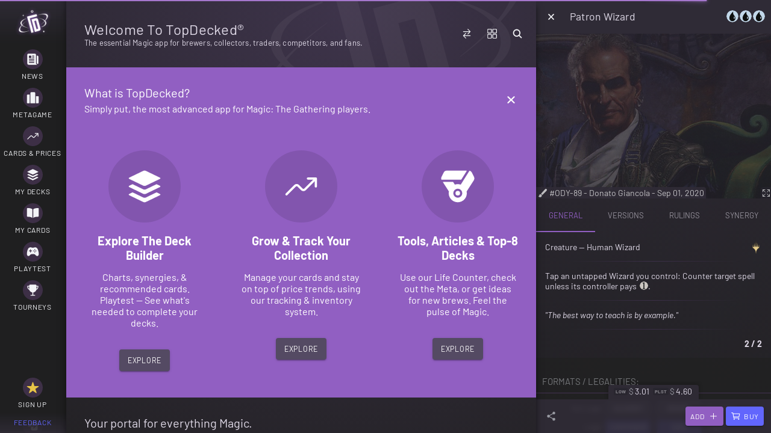

--- FILE ---
content_type: text/javascript
request_url: https://www.topdecked.com/1842.68da2241458d301c.js
body_size: -621
content:
"use strict";
!function(){try{var e="undefined"!=typeof window?window:"undefined"!=typeof global?global:"undefined"!=typeof globalThis?globalThis:"undefined"!=typeof self?self:{},n=(new e.Error).stack;n&&(e._sentryDebugIds=e._sentryDebugIds||{},e._sentryDebugIds[n]="48528a63-5cc2-5106-bb9b-4e86cae12a95")}catch(e){}}();
(self.webpackChunkapp=self.webpackChunkapp||[]).push([[1842],{30112:(O,D,n)=>{n.d(D,{gK:()=>m,lU:()=>E,pw:()=>_});var T=n(55579),e=n(962);const E=15,m=10;let _=(()=>{var f;class i{constructor(){this._startTour=new T.B,this._close=new T.B,this._prev=new T.B,this._next=new T.B,this.startTour$=this._startTour.pipe(),this.close$=this._close.pipe(),this.prev$=this._prev.pipe(),this.next$=this._next.pipe()}startTour(){this._startTour.next()}close(){this._close.next()}prev(){this._prev.next()}next(){this._next.next()}}return(f=i).\u0275fac=function(u){return new(u||f)},f.\u0275prov=e.jDH({token:f,factory:f.\u0275fac,providedIn:"root"}),i})()},57412:(O,D,n)=>{n.d(D,{D:()=>E});var T=n(962),e=n(92835);let E=(()=>{var m;class _{constructor(i){this.DOMService=i,document.elementsFromPoint||(document.elementsFromPoint=this.elementsFromPoint.bind(this)),typeof window<"u"&&window.addEventListener("resize",()=>{this.documentHeight=null,this.documentWidth=null})}getElementFixedTop(i){return i.getBoundingClientRect().top}getElementFixedLeft(i){return i.getBoundingClientRect().left}getElementAbsoluteTop(i){const r=this.getScrollOffsets();return i.getBoundingClientRect().top+r.y}getElementAbsoluteLeft(i){const r=this.getScrollOffsets();return i.getBoundingClientRect().left+r.x}setDocumentHeight(){this.documentHeight=this.calculateDocumentHeight()}getDocumentHeight(){return this.documentHeight||this.setDocumentHeight(),this.documentHeight}setDocumentWidth(){this.documentWidth=this.calculateDocumentWidth()}getDocumentWidth(){return this.documentWidth||this.setDocumentWidth(),this.documentWidth}isParentScrollable(i){return this.getFirstScrollableParent(i)!==this.DOMService.getNativeDocument().body}isElementBeyondOthers(i,r,u){const h=r?this.getElementFixedLeft(i):this.getElementAbsoluteLeft(i),v=r?this.getElementFixedTop(i):this.getElementAbsoluteTop(i),g=h+i.getBoundingClientRect().width-1,C=v+i.getBoundingClientRect().height-1,b=this.DOMService.getNativeDocument().elementsFromPoint(h,v),S=this.DOMService.getNativeDocument().elementsFromPoint(g,C);return 0===b.length&&0===S.length?1:this.getFirstElementWithoutKeyword(b,u)!==i||this.getFirstElementWithoutKeyword(S,u)!==i?2:3}scrollIntoView(i,r){const u=this.getFirstScrollableParent(i),h=r?this.getElementFixedTop(i):this.getElementAbsoluteTop(i);u!==this.DOMService.getNativeDocument().body?u.scrollTo?u.scrollTo(0,h-150):u.scrollTop=h-150:this.DOMService.getNativeWindow().scrollTo(0,h-150)}scrollToTheTop(i){const r=this.getFirstScrollableParent(i);r!==this.DOMService.getNativeDocument().body?r.scrollTo?r.scrollTo(0,0):r.scrollTop=0:this.DOMService.getNativeWindow().scrollTo(0,0)}scrollToTheBottom(i){const r=this.getFirstScrollableParent(i);r!==this.DOMService.getNativeDocument().body?r.scrollTo?r.scrollTo(0,this.DOMService.getNativeDocument().body.scrollHeight):r.scrollTop=r.scrollHeight-r.clientHeight:this.DOMService.getNativeWindow().scrollTo(0,this.DOMService.getNativeDocument().body.scrollHeight)}getFirstScrollableParent(i){const r=/(auto|scroll|overlay)/,u=(g,C)=>this.DOMService.getNativeWindow().getComputedStyle(g,null).getPropertyValue(C),h=g=>r.test(u(g,"overflow")+u(g,"overflow-y")+u(g,"overflow-x")),v=g=>{var C;if(!g||g===this.DOMService.getNativeDocument().body)return this.DOMService.getNativeDocument().body;if(h(g))return g;const b=null===(C=g.shadowRoot)||void 0===C?void 0:C.querySelector(".inner-scroll");return b&&h(b)?v(b):v(g.parentNode)};return v(i)}calculateDocumentHeight(){const i=this.DOMService.getNativeDocument();return Math.max(i.body.scrollHeight,i.documentElement.scrollHeight,i.body.offsetHeight,i.documentElement.offsetHeight,i.body.clientHeight,i.documentElement.clientHeight)}calculateDocumentWidth(){const i=this.DOMService.getNativeDocument();return Math.max(i.body.scrollWidth,i.documentElement.scrollWidth,i.body.offsetWidth,i.documentElement.offsetWidth,i.body.clientWidth,i.documentElement.clientWidth)}getScrollOffsets(){const i=this.DOMService.getNativeWindow(),r=this.DOMService.getNativeDocument();return null!=i.pageXOffset?{x:i.pageXOffset,y:i.pageYOffset}:"CSS1Compat"===r.compatMode?{x:r.documentElement.scrollLeft,y:r.documentElement.scrollTop}:{x:r.body.scrollLeft,y:r.body.scrollTop}}elementsFromPoint(i,r){const u=[];let h;do{let v=null;try{v=this.DOMService.getNativeDocument().elementFromPoint(i,r)}catch{}v&&h!==v?(h=v,u.push(h),h.style.pointerEvents="none"):h=!1}while(h);return u.forEach(function(v){return v.style.pointerEvents="all"}),u}getFirstElementWithoutKeyword(i,r){for(;i[0]&&i[0].classList.toString().includes(r);)i.shift();return i[0]}}return(m=_).\u0275fac=function(i){return new(i||m)(T.KVO(e.d))},m.\u0275prov=T.jDH({token:m,factory:m.\u0275fac,providedIn:"root"}),_})()},80046:(O,D,n)=>{n.d(D,{Y:()=>f});var T=n(55579),e=n(962),E=n(5447),m=n(92835);let f=(()=>{var i;class r{constructor(h,v){this.rendererFactory=h,this.DOMService=v,this.scrollEvent=new T.B,this.resizeEvent=new T.B,this.renderer=this.rendererFactory.createRenderer(null,null)}startListeningScrollEvents(){this.scrollUnlisten=this.renderer.listen("document","scroll",h=>{this.scrollEvent.next({scrollX:this.DOMService.getNativeWindow().pageXOffset,scrollY:this.DOMService.getNativeWindow().pageYOffset})})}startListeningResizeEvents(){this.resizeUnlisten=this.renderer.listen("window","resize",h=>{this.resizeEvent.next(h)})}stopListeningScrollEvents(){this.scrollUnlisten()}stopListeningResizeEvents(){this.resizeUnlisten()}}return(i=r).\u0275fac=function(h){return new(h||i)(e.KVO(E._9s),e.KVO(m.d))},i.\u0275prov=e.jDH({token:i,factory:i.\u0275fac,providedIn:"root"}),r})()},81842:(O,D,n)=>{n.d(D,{d:()=>gt});var T=n(51702),e=n(5447),E=n(37991),m=n(93666),_=n(64706),f=n(61324),i=n(98201),r=n(72012),u=n(78131),h=n(70530),v=n(73314),g=n(67383),C=n(47132),b=n(78669),S=n(19161),I=n(91055),w=n(30112),P=n(962),F=n(92938),k=n(80046),N=n(57412),z=n(54748),R=n(61764),U=n(7275);let G=(()=>{var s;class c{constructor(){this.position="top"}}return(s=c).\u0275fac=function(t){return new(t||s)},s.\u0275cmp=e.VBU({type:s,selectors:[["td-popover-arrow"]],inputs:{position:"position",color:"color"},standalone:!1,decls:1,vars:10,consts:[[1,"tour-arrow"]],template:function(t,o){1&t&&e.nrm(0,"div",0),2&t&&(e.xc7("border-color",o.color),e.AVh("tour-arrow__top","top"==o.position)("tour-arrow__bottom","bottom"==o.position)("tour-arrow__left","left"==o.position)("tour-arrow__right","right"==o.position))},styles:[".tour-arrow__top{border-left:11px solid transparent!important;border-right:11px solid transparent!important;border-bottom:11px solid;border-color:var(--arrow-color, var(--ion-color-light, rgba(0, 0, 0, .8)))}.tour-arrow__bottom{border-left:11px solid transparent!important;border-right:11px solid transparent!important;border-top:11px solid;border-color:var(--arrow-color, var(--ion-color-light, rgba(0, 0, 0, .8)))}.tour-arrow__right{border-bottom:11px solid transparent!important;border-top:11px solid transparent!important;border-left:11px solid;border-color:var(--arrow-color, var(--ion-color-light, rgba(0, 0, 0, .8)))}.tour-arrow__left{border-top:11px solid transparent!important;border-bottom:11px solid transparent!important;border-right:11px solid;border-color:var(--arrow-color, var(--ion-color-light, rgba(0, 0, 0, .8)))}\n"],encapsulation:2}),c})(),j=(()=>{var s;class c{}return(s=c).\u0275fac=function(t){return new(t||s)},s.\u0275cmp=e.VBU({type:s,selectors:[["td-popover-close-button"]],standalone:!1,decls:3,vars:0,consts:[["viewBox","0 0 25 25","xmlns","http://www.w3.org/2000/svg"],["x1","1","y1","24","x2","24","y2","1","stroke-width","4"],["x1","1","y1","1","x2","24","y2","24","stroke-width","4"]],template:function(t,o){1&t&&(P.qSk(),e.j41(0,"svg",0),e.nrm(1,"line",1)(2,"line",2),e.k0s())},styles:["[_nghost-%COMP%]:hover{opacity:.5}\n\n/*# sourceMappingURL=close-button.component.ts-angular-inline--4.css.map*/"]}),c})();var V=n(49802),X=n(57903);const K=["stepHolder"],Y=["stepContainer"];function $(s,c){if(1&s&&e.nrm(0,"td-popover-arrow",12),2&s){const p=e.XpG();e.xc7("top",p.arrowTopPosition,"px")("left",p.arrowLeftPosition,"px"),e.Y8G("position",p.arrowPosition)}}function Q(s,c){1&s&&e.eu8(0)}function Z(s,c){if(1&s&&e.nrm(0,"div",18),2&s){const p=e.XpG(3);e.Y8G("innerHTML",p.customTitleHtml,e.npT)}}function J(s,c){if(1&s&&e.EFF(0),2&s){const p=e.XpG(3);e.JRh(p.title)}}function q(s,c){if(1&s&&e.DNE(0,Z,1,1,"div",17)(1,J,1,1,"ng-template",null,3,e.C5r),2&s){const p=e.sdS(2),t=e.XpG(2);e.Y8G("ngIf",t.customTitleHtml)("ngIfElse",p)}}function tt(s,c){if(1&s){const p=e.RV6();e.j41(0,"td-popover-close-button",19),e.bIt("click",function(o){P.eBV(p);const l=e.XpG(2);return P.Njj(l.close(o,!0))}),e.k0s()}}function et(s,c){if(1&s&&(e.j41(0,"div",13)(1,"div",14),e.DNE(2,Q,1,0,"ng-container",15),e.nI1(3,"push"),e.DNE(4,q,3,2,"ng-template",null,2,e.C5r),e.k0s(),e.DNE(6,tt,1,0,"td-popover-close-button",16),e.k0s()),2&s){const p=e.sdS(5),t=e.XpG();e.R7$(2),e.Y8G("ngTemplateOutlet",t.customTitle?t.customTitle:p)("ngTemplateOutletContext",e.bMT(3,3,t._customTitleContext)),e.R7$(4),e.Y8G("ngIf",t.showCloseButton)}}function ot(s,c){1&s&&e.eu8(0)}function it(s,c){if(1&s&&e.nrm(0,"div",18),2&s){const p=e.XpG(3);e.Y8G("innerHTML",p.customHtml,e.npT)}}function st(s,c){if(1&s&&e.EFF(0),2&s){const p=e.XpG(3);e.JRh(p.text)}}function nt(s,c){if(1&s&&e.DNE(0,it,1,1,"div",17)(1,st,1,1,"ng-template",null,5,e.C5r),2&s){const p=e.sdS(2),t=e.XpG(2);e.Y8G("ngIf",t.customHtml)("ngIfElse",p)}}function rt(s,c){if(1&s&&(e.j41(0,"div",20),e.DNE(1,ot,1,0,"ng-container",15),e.nI1(2,"push"),e.DNE(3,nt,3,2,"ng-template",null,4,e.C5r),e.k0s()),2&s){const p=e.sdS(4),t=e.XpG();e.R7$(),e.Y8G("ngTemplateOutlet",t.customContent?t.customContent:p)("ngTemplateOutletContext",e.bMT(2,2,t._customContentContext))}}const H=200,A=300;let ct=(()=>{var s;class c{set customContentContext(t){this._customContentContext=(0,_.A)(t)?t:t instanceof Promise?(0,f.H)(t):(0,i.of)(t),this._customContentContext=this._customContentContext.pipe((0,C.t)({bufferSize:1,refCount:!0}))}set customTitleContext(t){this._customTitleContext=(0,_.A)(t)?t:t instanceof Promise?(0,f.H)(t):(0,i.of)(t),this._customTitleContext=this._customTitleContext.pipe((0,C.t)({bufferSize:1,refCount:!0}))}onKeydownHandler(t){m.kO.stopPropagation(t),this.close(t,!0)}onMouseEnter(t){this.popoverMouseEnter.observed&&this.popoverMouseEnter.emit(new CustomEvent("popover-mouseenter",{...t,detail:{popover:this}}))}onMouseLeave(t){this.popoverMouseLeave.observed&&this.popoverMouseLeave.emit(new CustomEvent("popover-mouseenter",{...t,detail:{popover:this}}))}constructor(t,o,l,d,a){this._cdr=t,this.eventListenerService=o,this.documentService=l,this.media=d,this.renderer=a,this._subs=new v.a,this.arrowSize=w.gK,this.stepWidth=H,this.stepHeight=200,this.canDismiss=!0,this.closeOnResize=!0,this.showArrow=!0,this.showPadding=!0,this.showCloseButton=!0,this.themeArrowColor="secondary",this.themeColor="secondary",this.themeBackgroundColor="dark",this.themeBorderColor="secondary",this.themeTextColor="light",this.elementOrAncestorFixed=!1,this.popoverClosed=new e.bkB,this.popoverMouseEnter=new e.bkB,this.popoverMouseLeave=new e.bkB,this.visible=!1,this._ready=new Promise(x=>{this._readyResolve=x}),this._subs.manage(this.media.whenResized().pipe((0,b.M)(()=>{this.closeOnResize&&this.close(null,!1)})))}ready(){return this._ready}ngOnInit(){this.documentHeight=this.documentService.getDocumentHeight(),this.documentWidth=this.documentService.getDocumentWidth(),this._subs.sink=this.subscribeToResizeEvents()}ngAfterViewInit(){var t=this;return(0,T.A)(function*(){if(t.id&&(t.stepHolder.nativeElement.id=`td-popover-${t.id}`),yield(0,g.s)(t._customContentContext.pipe((0,S.s)(1)).pipe((0,I.c)(10))),t.isCustomized())t.renderer.setStyle(t.stepContainer.nativeElement,"max-width","90vw"),t.customContent||t.customHtml||t.renderer.setStyle(t.stepContainer.nativeElement,"max-width",A+"px"),t.updateStepDimensions();else{t.renderer.setStyle(t.stepContainer.nativeElement,"max-width",A+"px");let o=t.getDimensionsByAspectRatio(t.stepContainer.nativeElement.offsetWidth,t.stepContainer.nativeElement.offsetHeight,1.618);o=t.adjustDimensions(o.width,o.height),t.stepWidth=o.width,t.stepHeight=o.height,t.renderer.setStyle(t.stepContainer.nativeElement,"width",t.stepWidth+"px"),t.renderer.setStyle(t.stepContainer.nativeElement,"height",t.stepHeight+"px")}t.transformCssStyle=()=>window.getComputedStyle(t.targetElement.nativeElement).transform,t.drawStep(),t.show(),t._cdr.detectChanges(),setTimeout(()=>{t._readyResolve(),setTimeout(()=>{t._cdr.detectChanges()},100)},100)})()}close(t,o){(!o||this.canDismiss)&&(this.hide(),this.popoverClosed.observed&&this.popoverClosed.emit(new CustomEvent("popover-closed",{...t,detail:{dismissed:o,popover:this}})))}hide(){this.visible&&(this.visible=!1,this._cdr.detectChanges())}show(){this.visible||(this.visible=!0,this._cdr.detectChanges())}isCustomized(){return this.customContent||!this.text||this.customSize}drawStep(){const t=this.elementOrAncestorFixed?"fixed":"absolute";this.renderer.setStyle(this.stepHolder.nativeElement,"position",t),this.renderer.setStyle(this.stepHolder.nativeElement,"transform",this.transformCssStyle),this.targetWidth=this.targetElement.nativeElement.getBoundingClientRect().width,this.targetHeight=this.targetElement.nativeElement.getBoundingClientRect().height,this.targetAbsoluteLeft="fixed"===t?this.documentService.getElementFixedLeft(this.targetElement.nativeElement):this.documentService.getElementAbsoluteLeft(this.targetElement.nativeElement),this.targetAbsoluteTop="fixed"===t?this.documentService.getElementFixedTop(this.targetElement.nativeElement):this.documentService.getElementAbsoluteTop(this.targetElement.nativeElement),this.setStepStyle()}setStepStyle(){switch(this.position){case"top":this.setStyleTop();break;case"bottom":default:this.setStyleBottom();break;case"right":this.setStyleRight();break;case"left":this.setStyleLeft();break;case"center":this.setStyleCenter()}}setStyleTop(){this.topPosition=this.targetAbsoluteTop-w.lU-this.stepHeight,this.stepAbsoluteTop=this.targetAbsoluteTop-w.lU-this.stepHeight,this.arrowTopPosition=this.stepHeight,this.leftPosition=this.targetWidth/2-this.stepWidth/2+this.targetAbsoluteLeft,this.stepAbsoluteLeft=this.targetWidth/2-this.stepWidth/2+this.targetAbsoluteLeft,this.arrowLeftPosition=this.stepWidth/2-this.arrowSize,this.adjustLeftPosition(),this.adjustRightPosition(),this.arrowPosition="bottom",this.autofixTopPosition()}setStyleRight(){this.topPosition=this.targetAbsoluteTop+this.targetHeight/2-this.stepHeight/2,this.stepAbsoluteTop=this.targetAbsoluteTop+this.targetHeight/2-this.stepHeight/2,this.arrowTopPosition=this.stepHeight/2-this.arrowSize,this.leftPosition=this.targetAbsoluteLeft+this.targetWidth+w.lU,this.stepAbsoluteLeft=this.targetAbsoluteLeft+this.targetWidth+w.lU,this.arrowLeftPosition=-this.arrowSize,this.adjustTopPosition(),this.adjustBottomPosition(),this.arrowPosition="left",this.autofixRightPosition()}setStyleBottom(){this.topPosition=this.targetAbsoluteTop+this.targetHeight+w.lU,this.stepAbsoluteTop=this.targetAbsoluteTop+this.targetHeight+w.lU,this.arrowTopPosition=-this.arrowSize,this.arrowLeftPosition=this.stepWidth/2-this.arrowSize,this.leftPosition=this.targetWidth/2-this.stepWidth/2+this.targetAbsoluteLeft,this.stepAbsoluteLeft=this.targetWidth/2-this.stepWidth/2+this.targetAbsoluteLeft,this.adjustLeftPosition(),this.adjustRightPosition(),this.arrowPosition="top",this.autofixBottomPosition()}setStyleLeft(){this.topPosition=this.targetAbsoluteTop+this.targetHeight/2-this.stepHeight/2,this.stepAbsoluteTop=this.targetAbsoluteTop+this.targetHeight/2-this.stepHeight/2,this.arrowTopPosition=this.stepHeight/2-this.arrowSize,this.leftPosition=this.targetAbsoluteLeft-this.stepWidth-w.lU,this.stepAbsoluteLeft=this.targetAbsoluteLeft-this.stepWidth-w.lU,this.arrowLeftPosition=this.stepWidth,this.adjustTopPosition(),this.adjustBottomPosition(),this.arrowPosition="right",this.autofixLeftPosition()}setStyleCenter(){this.renderer.setStyle(this.stepHolder.nativeElement,"position","fixed"),this.renderer.setStyle(this.stepHolder.nativeElement,"top","50%"),this.renderer.setStyle(this.stepHolder.nativeElement,"left","50%"),this.updateStepDimensions(),this.renderer.setStyle(this.stepHolder.nativeElement,"transform",`translate(-${this.stepWidth/2}px, -${this.stepHeight/2}px)`),this.showArrow=!1}adjustLeftPosition(){this.leftPosition<0&&(this.arrowLeftPosition=this.arrowLeftPosition+this.leftPosition-10,this.leftPosition=10)}adjustRightPosition(){const t=document.body.clientWidth;if(this.stepAbsoluteLeft+this.stepWidth>t){const o=this.leftPosition-(this.stepAbsoluteLeft+this.stepWidth+10-t),l=o-this.leftPosition;this.leftPosition=o,this.arrowLeftPosition=this.arrowLeftPosition-l}}adjustTopPosition(){this.stepAbsoluteTop<0&&(this.arrowTopPosition=this.arrowTopPosition+this.topPosition-10,this.topPosition=10)}adjustBottomPosition(){if(this.stepAbsoluteTop+this.stepHeight>this.documentHeight){const t=this.topPosition-(this.stepAbsoluteTop+this.stepHeight+10-this.documentHeight)/2,o=t-this.topPosition;this.topPosition=t,this.arrowTopPosition=this.arrowTopPosition-o}}autofixTopPosition(){this.positionAlreadyFixed?(this.topPosition=this.stepHeight<this.documentHeight?(this.documentHeight-this.stepHeight)/2:10,this.leftPosition=this.stepWidth<this.documentWidth?(this.documentWidth-this.stepWidth)/2:10,this.showArrow=!1):this.targetAbsoluteTop-this.stepHeight-this.arrowSize<0&&(this.positionAlreadyFixed=!0,this.setStyleRight())}autofixRightPosition(){this.targetAbsoluteLeft+this.targetWidth+this.stepWidth+this.arrowSize>document.body.clientWidth?this.setStyleBottom():this.targetAbsoluteTop+this.targetHeight>this.documentHeight&&this.setStyleTop()}autofixBottomPosition(){this.targetAbsoluteTop+this.stepHeight+this.arrowSize+this.targetHeight>this.documentHeight&&this.setStyleLeft()}autofixLeftPosition(){this.targetAbsoluteLeft-this.stepWidth-this.arrowSize<0||this.targetAbsoluteTop+this.targetHeight>this.documentHeight?this.setStyleTop():this.targetAbsoluteTop+this.stepHeight+this.arrowSize>this.documentHeight&&this.adjustBottomPosition()}subscribeToResizeEvents(){return this.eventListenerService.resizeEvent.subscribe(()=>{this.redrawStep()})}redrawStep(){this.updateStepDimensions(),this.drawStep()}getDimensionsByAspectRatio(t,o,l){const d=(t+o)/(1+l);return{width:d*l,height:d}}adjustDimensions(t,o){let d=t,a=o;return t>A?(d=A,a=t*o/d):t<H&&(d=H,a=H/1.618),{width:d,height:a}}updateStepDimensions(){this.stepWidth=this.stepContainer.nativeElement.clientWidth,this.stepHeight=this.stepContainer.nativeElement.clientHeight}ngOnDestroy(){this._subs.unsubscribe()}}return(s=c).\u0275fac=function(t){return new(t||s)(e.rXU(F.gRc),e.rXU(k.Y),e.rXU(N.D),e.rXU(z.$),e.rXU(e.sFG))},s.\u0275cmp=e.VBU({type:s,selectors:[["td-popover"]],viewQuery:function(t,o){if(1&t&&(e.GBs(K,7),e.GBs(Y,7)),2&t){let l;e.mGM(l=e.lsd())&&(o.stepHolder=l.first),e.mGM(l=e.lsd())&&(o.stepContainer=l.first)}},hostBindings:function(t,o){1&t&&e.bIt("keydown.escape",function(d){return o.onKeydownHandler(d)},e.EBC)("mouseenter",function(){return o.onMouseEnter()})("mouseleave",function(){return o.onMouseLeave()})},inputs:{canDismiss:"canDismiss",closeOnResize:"closeOnResize",showArrow:"showArrow",showPadding:"showPadding",showCloseButton:"showCloseButton",id:"id",position:"position",title:"title",text:"text",themeArrowColor:"themeArrowColor",themeColor:"themeColor",themeBackgroundColor:"themeBackgroundColor",themeBorderColor:"themeBorderColor",themeTextColor:"themeTextColor",customContent:"customContent",customHtml:"customHtml",customSize:"customSize",customTitle:"customTitle",customTitleHtml:"customTitleHtml",dismissOnBlur:"dismissOnBlur",clickOutsideBubble:"clickOutsideBubble",elementOrAncestorFixed:"elementOrAncestorFixed",targetElement:"targetElement"},outputs:{popoverClosed:"popoverClosed",popoverMouseEnter:"popoverMouseEnter",popoverMouseLeave:"popoverMouseLeave"},standalone:!1,decls:10,vars:25,consts:[["stepHolder",""],["stepContainer",""],["defaultTitle",""],["txtTitle",""],["defaultContent",""],["txt",""],[1,"popover__holder",3,"clickOutside","clickOutsideEager","clickOutsideEnabled","clickOutsideBubble"],["class","popover__arrow",3,"position","top","left",4,"ngIf"],[1,"popover__container"],["class","popover__header",4,"ngIf"],["class","popover__body",4,"ngIf"],[1,"popover__footer"],[1,"popover__arrow",3,"position"],[1,"popover__header"],[1,"popover__title"],[4,"ngTemplateOutlet","ngTemplateOutletContext"],["class","popover__close",3,"click",4,"ngIf"],[3,"innerHTML",4,"ngIf","ngIfElse"],[3,"innerHTML"],[1,"popover__close",3,"click"],[1,"popover__body"]],template:function(t,o){if(1&t){const l=e.RV6();e.j41(0,"div",6,0),e.nI1(2,"delay"),e.nI1(3,"push"),e.bIt("clickOutside",function(a){return P.eBV(l),P.Njj(o.dismissOnBlur?o.close(a,!0):o.hide())}),e.DNE(4,$,1,5,"td-popover-arrow",7),e.j41(5,"div",8,1),e.DNE(7,et,7,5,"div",9)(8,rt,5,4,"div",10),e.nrm(9,"div",11),e.k0s()()}2&t&&(e.xc7("top",o.topPosition,"px")("left",o.leftPosition,"px")("--popover-arrow-color","var(--ion-color-"+o.themeArrowColor+")")("--popover-background-color","var(--ion-color-"+o.themeBackgroundColor+")")("--popover-border-color","var(--ion-color-"+o.themeBorderColor+")"),e.AVh("popover__holder--fade-in",o.visible),e.Y8G("clickOutsideEager",!0)("clickOutsideEnabled",e.bMT(3,23,e.i5U(2,20,!0,100)))("clickOutsideBubble",o.clickOutsideBubble),e.R7$(4),e.Y8G("ngIf",o.showArrow),e.R7$(),e.AVh("popover__container--no-padding",!o.showPadding),e.R7$(2),e.Y8G("ngIf",o.customTitle||o.customTitleHtml||o.title||o.showCloseButton),e.R7$(),e.Y8G("ngIf",o.customContent||o.customHtml||o.text))},dependencies:[R.bT,R.T3,U.z,G,j,V.Y,X.L],styles:[".popover__holder{contain:layout;position:absolute;z-index:1001;opacity:0;transition:opacity .3s linear;pointer-events:none;transform:translateZ(0);transform-style:preserve-3d;backface-visibility:hidden;-webkit-backface-visibility:hidden;-webkit-transform:translate3d(0,0,0px);-webkit-transform-style:preserve-3d}.popover__holder--fade-in{opacity:1;pointer-events:unset}.popover__arrow{position:absolute;left:40px;z-index:1002;--arrow-color: var(--popover-arrow-color, var(--popover-border-color, rgba(0, 0, 0, .8)))}.popover__container{max-width:90%;max-width:calc(100vw - 100px);max-height:90%;max-height:calc(100vh - 100px);overflow:scroll;box-sizing:border-box;position:relative;border:solid 2px transparent;border-radius:10px;display:flex;flex-direction:column;justify-content:space-between;padding:10px;z-index:1002;background-color:var(--popover-background-color, var(--ion-color-dark, rgba(0, 0, 0, .8)));border-color:var(--popover-border-color, rgba(var(--ion-color-secondary-rgb), .2));box-shadow:var(--popover-shadow, 0px 0px 15px 5px rgba(0, 0, 0, .3));color:var(--popover-text-color, var(--ion-text-color, white))}.popover__container--no-padding{padding:0}.popover__header{color:var(--popover-header-color, var(--ion-color-secondary, white));display:flex;align-items:center;padding-left:8px}.popover__title{flex-grow:1;font-weight:700;font-size:18px}.popover__close{flex-grow:0;stroke:var(--popover-header-color, var(--ion-color-secondary, white));width:30px;height:30px;padding:7px;cursor:pointer;margin-left:auto}.popover__body{color:var(--popover-text-color, var(--ion-text-color, white));text-align:left;padding:10px 8px}.popover__footer{stroke:var(--popover-text-color, var(--ion-text-color, white));display:flex;flex-direction:row;justify-content:space-between;align-items:center;padding-left:8px}\n"],encapsulation:2,changeDetection:0}),c})();n(89575);var dt=n(70585),ut=n(92835),mt=n(94008),vt=n(84622);let gt=(()=>{var s;class c{set tooltipInteractive(t){this._interactive="boolean"!=typeof t||!1!==t}get tooltipInteractive(){return this._interactive}set tooltipNavHint(t){this._navTooltip="boolean"!=typeof t||!1!==t}get tooltipNavHint(){return this._navTooltip}set tooltipArrow(t){this._arrow="boolean"!=typeof t||!1!==t}get tooltipArrow(){return this._arrow}set tooltipActive(t){this._active=("boolean"!=typeof t||!1!==t)&&!!t,this._active&&this.canShow?this.showTooltip():this.removeTooltip()}get tooltipActive(){return this._active}constructor(t,o,l,d,a,x,L){this._plt=t,this.app=o,this.dom=l,this.el=d,this.view=a,this.tooltipCtrl=x,this.router=L,this.ID=c.ID_SEED++,this._hovering=!1,this._subs=new v.a,this.tooltipAutosize=!0,this.tooltipCanDismiss=!0,this.tooltipClickOutside=!1,this.tooltipEnabled=!0,this.tooltipEventPropagation=!1,this.tooltipMobileEvent="press",this.tooltipDesktopEvent="hover",this.tooltipHoverDelay=400,this.tooltipRendering="root",this.tooltipHideOthers=!0,this.tooltipColor="secondary",this.tooltipDuration=3e3,this.tooltipDurationHover=300,this.tooltipPadding=!0,this.tooltipVisibilityChanged=new e.bkB,this.tooltipDismissed=new e.bkB,this.tooltipReady=new e.bkB,this.tooltipRemoved=new e.bkB,this._arrow=!0,this._navTooltip=!1,this.timeoutTooltipRemove=null,this.timeoutTooltipHover=null,this.timeoutTooltipDisplay=null,this._canShow=!0,this._active=!1}ngAfterViewInit(){this.tooltipReady.observed&&this.tooltipReady.emit(this),this._active&&this.trigger(),this._subs.sink=this.router.events.pipe((0,r.p)(t=>t instanceof E.Z)).pipe((0,u.c)(100)).subscribe(()=>{this.tooltipActive&&!this._navTooltip&&(this.timeoutTooltipHover||this.timeoutTooltipDisplay||this.tooltipElement)&&this.removeTooltip()})}ngOnInit(){this.tooltipEvent||(this.tooltipEvent=this._plt.isTouch()?this.tooltipMobileEvent:this.tooltipDesktopEvent)}set canShow(t){this._canShow=t}get canShow(){return this._canShow&&!this.timeoutTooltipRemove&&this.tooltipEnabled&&("string"==typeof this.tooltip&&""!==this.tooltip||"string"==typeof this.tooltipTitle&&""!==this.tooltipTitle||"string"==typeof this.tooltipHtml&&""!==this.tooltipHtml||this.tooltipTemplate instanceof e.C4Q)}enabled(){return this.tooltipEnabled}dismiss(t){this.removeTooltip(),this.tooltipDismissed.next(null!=t?t:new Event("tooltipDismissed"))}trigger(){return!!this.canShow&&(setTimeout(()=>{this.tooltipElement?this.resetTimer():this.showTooltip()},0),!0)}getTriggerFn(){const t=this;return()=>{t.trigger()}}showTooltip(){var t=this;return(0,T.A)(function*(){if(t.canShow&&!t._ready){t.tooltipVisibilityChanged.emit(!0),t._createTooltipComponent();const o=t.tooltipElement.instance;let l,d;o.text=t.tooltip,t._interactive&&(t._subs.sink=o.popoverMouseEnter.subscribe(()=>{t.resetTimer(9999999)}),t._subs.sink=o.popoverMouseLeave.subscribe(()=>{t.resetTimer()})),t._subs.sink=o.popoverClosed.subscribe(a=>{t.removeTooltip(),a.detail.dismissed&&t.tooltipDismissed.next(a)}),o.customSize=t.tooltipAutosize,o.customContent=t.tooltipTemplate,o.customHtml=t.tooltipHtml,o.customTitle=t.tooltipTitleTemplate,o.customTitleHtml=t.tooltipTitleHtml,o.title=t.tooltipTitle,o.dismissOnBlur=!0,o.showCloseButton=t._interactive&&t.tooltipCanDismiss,o.canDismiss=t.tooltipCanDismiss,o.themeArrowColor=t.tooltipColor,o.themeBorderColor=t.tooltipColor,o.showPadding=t.tooltipPadding,l=(0,_.A)(t.tooltipTemplateContext)?t.tooltipTemplateContext:l instanceof Promise?(0,f.H)(t.tooltipTemplateContext):(0,i.of)(t.tooltipTemplateContext),o.customContentContext=l.pipe((0,h.T)(a=>({...null!=a?a:{},context:a,tooltip:t}))),d=(0,_.A)(t.tooltipTitleTemplateContext)?t.tooltipTitleTemplateContext:d instanceof Promise?(0,f.H)(t.tooltipTitleTemplateContext):(0,i.of)(t.tooltipTitleTemplateContext),o.customTitleContext=d.pipe((0,h.T)(a=>({...null!=a?a:{},context:a,tooltip:t}))),t.tooltipArrow&&(o.showArrow=t.tooltipArrow),t._ready=o.ready().then(()=>{t._active||(t.timeoutTooltipDisplay=m.Ep.fn(()=>{t.removeTooltip()},t.tooltipDuration))}),t.tooltipElement.hostView.detectChanges()}return t._ready})()}onClick(t){["click","all"].includes(this.tooltipEvent)&&(this.tooltipEventPropagation||m.kO.stopPropagation(t),this.trigger())}onPress(t){["press","all"].includes(this.tooltipEvent)&&(this.tooltipEventPropagation||m.kO.stopPropagation(t),this.trigger())}onMouseEnter(){this._hovering=!0;const t=()=>{this.tooltipHoverDelay?this.timeoutTooltipHover||(this.timeoutTooltipHover=m.Ep.fn(()=>{this._hovering&&(this.tooltipActive=!0)},this.tooltipHoverDelay)):this.tooltipActive=!0};var o;["hover","all"].includes(this.tooltipEvent)&&(null===(o=this.timeoutTooltipDisplay)||void 0===o||o.cancel(),this.timeoutTooltipDisplay=null,this.timeoutTooltipRemove?this.timeoutTooltipRemove.then(()=>t()):t())}onMouseLeave(){var t,o;this._hovering=!1,["hover","all"].includes(this.tooltipEvent)&&(null===(t=this.timeoutTooltipDisplay)||void 0===t||t.cancel(),this.timeoutTooltipDisplay=null,null===(o=this.timeoutTooltipHover)||void 0===o||o.cancel(),this.timeoutTooltipHover=null,this.tooltipInteractive?this.resetTimer():this.tooltipActive=!1)}_createTooltipComponent(){const t=this.view.getRootViewContainerRef().createComponent(ct);this.view.insertRootComponent(t);const o=t.instance;o.position=this.tooltipPosition,o.clickOutsideBubble=this.tooltipClickOutside,o.targetElement=this.getTargetElement(),o.elementOrAncestorFixed=this.isElementFixed(this.el)||this.isAncestorsFixed(this.el.nativeElement.parentElement),this.tooltipElement=t,this.tooltipCtrl.addTooltip(this)}getDuration(){return["hover","all"].includes(this.tooltipEvent)&&this._hovering?this.tooltipDurationHover:this.tooltipDuration}getTargetElement(){var t;return null!==(t=this.tooltipTargetElement)&&void 0!==t?t:this.el}isElementFixed(t){return"fixed"===this.dom.getNativeWindow().getComputedStyle(t.nativeElement).position}isAncestorsFixed(t){if(!t||!t.parentElement)return!1;const o="fixed"===this.dom.getNativeWindow().getComputedStyle(t.parentElement).position;return"BODY"===t.nodeName?o:!!o||this.isAncestorsFixed(t.parentElement)}removeTooltip(){var t=this;return(0,T.A)(function*(){var o,l;t.timeoutTooltipDisplay&&(null===(o=t.timeoutTooltipDisplay)||void 0===o||o.cancel(),t.timeoutTooltipDisplay=null),t.canShow=!1,t._ready&&(yield t._ready.then()),t.timeoutTooltipRemove||(null===(l=t.tooltipElement)||void 0===l||l.instance.hide(),t.timeoutTooltipRemove=m.Ep.fn(()=>{var d,a;if(t.tooltipVisibilityChanged.emit(!1),t.tooltipElement){var x;t.tooltipRemoved.emit(t);const L=t.tooltipElement.hostView;t.app.detachView(t.tooltipElement.hostView),t.view.removeRootComponent(t.tooltipElement),"function"==typeof(null===(x=t.tooltipElement)||void 0===x?void 0:x.destroy)&&t.tooltipElement.destroy(),L.detectChanges(),t.tooltipElement=null}null===(d=t.timeoutTooltipDisplay)||void 0===d||d.cancel(),t.timeoutTooltipDisplay=null,null===(a=t.timeoutTooltipRemove)||void 0===a||a.cancel(),t.timeoutTooltipRemove=null,t.tooltipCtrl.removeTooltip(t),t._ready=null,t.canShow=!0},300))})()}resetTimer(t){var o;null===(o=this.timeoutTooltipDisplay)||void 0===o||o.cancel(),this.timeoutTooltipDisplay=null,this.canShow&&(t=m.FQ.ensureInteger(t,this.getDuration()),this.timeoutTooltipDisplay=m.Ep.fn(()=>{this.tooltipActive=!1},t))}ngOnDestroy(){this.removeTooltip(),this._subs.unsubscribe()}}return(s=c).ID_SEED=0,s.\u0275fac=function(t){return new(t||s)(e.rXU(dt.b),e.rXU(e.o8S),e.rXU(ut.d),e.rXU(e.aKT),e.rXU(mt.X),e.rXU(vt.I),e.rXU(E.Ix))},s.\u0275dir=e.FsC({type:s,selectors:[["","tooltip",""]],hostBindings:function(t,o){1&t&&e.bIt("click",function(){return o.onClick()})("press",function(){return o.onPress()})("mouseenter",function(){return o.onMouseEnter()})("mouseleave",function(){return o.onMouseLeave()})},inputs:{tooltipHtml:"tooltipHtml",tooltipTemplate:"tooltipTemplate",tooltipTemplateContext:"tooltipTemplateContext",tooltipTargetElement:"tooltipTargetElement",tooltip:"tooltip",tooltipAutosize:"tooltipAutosize",tooltipCanDismiss:"tooltipCanDismiss",tooltipClickOutside:"tooltipClickOutside",tooltipEnabled:"tooltipEnabled",tooltipTitle:"tooltipTitle",tooltipTitleHtml:"tooltipTitleHtml",tooltipTitleTemplate:"tooltipTitleTemplate",tooltipTitleTemplateContext:"tooltipTitleTemplateContext",tooltipPosition:"tooltipPosition",tooltipEvent:"tooltipEvent",tooltipEventPropagation:"tooltipEventPropagation",tooltipMobileEvent:"tooltipMobileEvent",tooltipDesktopEvent:"tooltipDesktopEvent",tooltipHoverDelay:"tooltipHoverDelay",tooltipTemplateReady:"tooltipTemplateReady",tooltipRendering:"tooltipRendering",tooltipTopOffset:"tooltipTopOffset",tooltipLeftOffset:"tooltipLeftOffset",tooltipHideOthers:"tooltipHideOthers",tooltipInteractive:"tooltipInteractive",tooltipNavHint:"tooltipNavHint",tooltipArrow:"tooltipArrow",tooltipColor:"tooltipColor",tooltipDuration:"tooltipDuration",tooltipDurationHover:"tooltipDurationHover",tooltipPadding:"tooltipPadding",tooltipActive:"tooltipActive"},outputs:{tooltipVisibilityChanged:"tooltipVisibilityChanged",tooltipDismissed:"tooltipDismissed",tooltipReady:"tooltipReady",tooltipRemoved:"tooltipRemoved"},exportAs:["tooltip"],standalone:!1}),c})()}}]);
//# sourceMappingURL=1842.68da2241458d301c.js.map
//# debugId=48528a63-5cc2-5106-bb9b-4e86cae12a95


--- FILE ---
content_type: text/javascript
request_url: https://www.topdecked.com/1136.42d32bdba0bd7850.js
body_size: -554
content:
"use strict";
!function(){try{var e="undefined"!=typeof window?window:"undefined"!=typeof global?global:"undefined"!=typeof globalThis?globalThis:"undefined"!=typeof self?self:{},n=(new e.Error).stack;n&&(e._sentryDebugIds=e._sentryDebugIds||{},e._sentryDebugIds[n]="4b43ccb6-84f2-59cf-b712-a312072ea09d")}catch(e){}}();
(self.webpackChunkapp=self.webpackChunkapp||[]).push([[1136],{12199:(F,C,r)=>{r.d(C,{w:()=>w});var t=r(93666),m=r(26012),u=r(8348),P=r(70530),x=r(1438),E=r(78669),v=r(73314),e=r(5447),g=r(60410),M=r(68985),O=r(61764),D=r(57903);function y(c,l){if(1&c&&(e.j41(0,"span"),e.EFF(1),e.k0s()),2&c){const _=e.XpG().ngIf,o=e.XpG();e.AVh("price__prefix",o.showAmount),e.R7$(),e.JRh(_.prefix)}}function I(c,l){if(1&c&&(e.j41(0,"span",5),e.EFF(1),e.k0s()),2&c){const _=e.XpG().ngIf;e.AVh("price__value--exists",_.exists),e.R7$(),e.JRh(_.price)}}function R(c,l){if(1&c&&(e.j41(0,"span"),e.EFF(1),e.k0s()),2&c){const _=e.XpG().ngIf,o=e.XpG();e.AVh("price__suffix",o.showAmount),e.R7$(),e.JRh(_.suffix)}}function T(c,l){if(1&c&&(e.j41(0,"span"),e.EFF(1),e.k0s()),2&c){const _=e.XpG().ngIf,o=e.XpG();e.AVh("price__suffix",o.showAmount),e.R7$(),e.JRh(_.code)}}function $(c,l){if(1&c&&(e.qex(0,1),e.DNE(1,y,2,3,"span",2)(2,I,2,3,"span",3)(3,R,2,3,"span",4)(4,T,2,3,"span",4),e.bVm()),2&c){const _=l.ngIf,o=e.XpG();e.R7$(),e.Y8G("ngIf",o.format&&(null==_.prefix?null:_.prefix.length)),e.R7$(),e.Y8G("ngIf",o.showAmount),e.R7$(),e.Y8G("ngIf",o.format&&(null==_.suffix?null:_.suffix.length)),e.R7$(),e.Y8G("ngIf",o.showCode&&(null==_.code?null:_.code.length))}}let w=(()=>{var c;class l{set price(o){this._price$.next(t.FQ.ensureFloat(o,null))}get price(){return this._price$.getValue()}set code(o){this._code$.next(o)}get code(){return this._code$.getValue()}set sourceCode(o){this._sourceCode$.next(o)}get sourceCode(){return this._sourceCode$.getValue()}set default(o){this._default$.next(o)}get default(){return this._default$.getValue()}constructor(o,h){this.analyzer=o,this.currency=h,this._subs=new v.a,this._default$=new m.t(null),this._code$=new m.t(null),this._sourceCode$=new m.t(null),this._price$=new m.t(null),this._defaulted$=new m.t(!1),this.defaulted$=this._defaulted$,this.format=!0,this.showAmount=!0,this.showCode=!1,this._structured$=(0,u.z)([this._price$,this._code$,this.currency.getCurrencyCode$(),this._sourceCode$,h.getConfig$()]).pipe((0,P.T)(([d,n,a,i])=>{if(!t.FQ.isNumeric(d))return this.analyzer.toStructured({price:this.default});const s=null!=n?n:a,p=this.currency.formatPrice(s,d,{sourceCurrency:null!=i?i:"USD"}),f=this.analyzer.parseFormatted(p);return this.showCode||this.format&&f.exists&&t.DH.isNilOrEmpty(f.prefix)&&t.DH.isNilOrEmpty(f.suffix)?{...f,code:s}:f})).pipe((0,x.F)()),this._subs.manage((0,u.z)([this._structured$,this._default$]).pipe((0,E.M)(([d,n])=>this._defaulted$.next(!(null!=d&&d.exists||!n)))))}ngOnDestroy(){this._subs.unsubscribe()}}return(c=l).\u0275fac=function(o){return new(o||c)(e.rXU(g.UG),e.rXU(M.Pn))},c.\u0275cmp=e.VBU({type:c,selectors:[["td-price"]],inputs:{price:"price",code:"code",sourceCode:"sourceCode",default:"default",format:"format",showAmount:"showAmount",showCode:"showCode"},standalone:!1,decls:2,vars:3,consts:[["class","price",4,"ngIf"],[1,"price"],[3,"price__prefix",4,"ngIf"],["class","price__value",3,"price__value--exists",4,"ngIf"],[3,"price__suffix",4,"ngIf"],[1,"price__value"]],template:function(o,h){1&o&&(e.DNE(0,$,5,4,"ng-container",0),e.nI1(1,"push")),2&o&&e.Y8G("ngIf",e.bMT(1,1,h._structured$))},dependencies:[O.bT,D.L],styles:["[_nghost-%COMP%]{display:contents}[_nghost-%COMP%]   .price__prefix[_ngcontent-%COMP%], [_nghost-%COMP%]   .price__suffix[_ngcontent-%COMP%]{color:var(--ion-color-medium)}[_nghost-%COMP%]   .price__value[_ngcontent-%COMP%]:not( .price__value--exists){opacity:.6;color:var(--ion-color-medium)}"],changeDetection:0}),l})()},37847:(F,C,r)=>{r.d(C,{l:()=>d});var t=r(5447),m=r(92938),u=r(61764),P=r(31133),x=r(12199);const E=()=>["start","end"],v=()=>["common","uncommon","rare","mythic","special"];function e(n,a){1&n&&(t.j41(0,"span",8),t.EFF(1,"|"),t.k0s())}function g(n,a){if(1&n&&(t.qex(0),t.j41(1,"span"),t.EFF(2),t.k0s(),t.DNE(3,e,2,0,"span",7),t.bVm()),2&n){const i=t.XpG(2);t.R7$(),t.HbH(t.VkB("prefix text-",i.transform)),t.R7$(),t.JRh(i.prefix),t.R7$(),t.Y8G("ngIf",i.format||i.record||i.colors)}}function M(n,a){1&n&&(t.qex(0),t.EFF(1,"("),t.bVm())}function O(n,a){1&n&&(t.qex(0),t.EFF(1,")\xa0"),t.bVm())}function D(n,a){if(1&n&&(t.qex(0),t.DNE(1,M,2,0,"ng-container",5),t.EFF(2),t.DNE(3,O,2,0,"ng-container",5),t.bVm()),2&n){const i=t.XpG(2);t.R7$(),t.Y8G("ngIf",i.format),t.R7$(),t.E5c(" ",i.record.wins,"-",i.record.losses,"-",i.record.draws," "),t.R7$(),t.Y8G("ngIf",i.format)}}function y(n,a){1&n&&(t.j41(0,"span",8),t.EFF(1,"|"),t.k0s())}function I(n,a){if(1&n&&(t.j41(0,"div",4),t.DNE(1,g,4,5,"ng-container",5)(2,D,4,5,"ng-container",5),t.nrm(3,"td-card-symbol",6),t.DNE(4,y,2,0,"span",7),t.j41(5,"span"),t.EFF(6),t.k0s()()),2&n){const i=t.XpG();t.R7$(),t.Y8G("ngIf",i.prefix),t.R7$(),t.Y8G("ngIf",i.record),t.R7$(),t.Y8G("colors",i.colors),t.R7$(),t.Y8G("ngIf",(null==i.colors?null:i.colors.length)&&i.format),t.R7$(),t.HbH(t.VkB("format text-",i.transform)),t.R7$(),t.JRh(i.format)}}function R(n,a){if(1&n&&(t.j41(0,"div",13),t.nrm(1,"img",14),t.nI1(2,"titlecase"),t.j41(3,"div",15),t.EFF(4),t.k0s()()),2&n){const i=t.XpG().$implicit,s=t.XpG(2);t.Y8G("title",t.VkB("",i," wildcards")),t.R7$(),t.Y8G("title",t.mNQ(t.bMT(2,7,i)))("src",t.VkB("assets/img/mtga/wc_",i.toLowerCase(),".png"),t.B4B),t.R7$(3),t.SpI(" ",s.rarities[i]?s.rarities[i]:0," ")}}function T(n,a){1&n&&t.nrm(0,"div",16)}function $(n,a){if(1&n&&(t.qex(0),t.DNE(1,R,5,9,"div",11)(2,T,1,0,"div",12),t.bVm()),2&n){const i=a.$implicit,s=a.index,p=t.XpG(2);t.R7$(),t.Y8G("ngIf",p.rarities[i]||p.showZeroValues),t.R7$(),t.Y8G("ngIf",p.break&&1===s)}}function w(n,a){1&n&&(t.j41(0,"div",9),t.DNE(1,$,3,2,"ng-container",10),t.k0s()),2&n&&(t.R7$(),t.Y8G("ngForOf",t.lJ4(1,v)))}function c(n,a){if(1&n&&(t.j41(0,"div",17),t.EFF(1),t.nrm(2,"td-price",18),t.k0s()),2&n){const i=t.XpG();t.R7$(),t.SpI(" ",i.valueLabel," "),t.R7$(),t.Y8G("price",i.value)}}function l(n,a){1&n&&(t.qex(0),t.EFF(1,"Tix: "),t.bVm())}function _(n,a){if(1&n&&(t.qex(0),t.DNE(1,l,2,0,"ng-container",5),t.EFF(2),t.j41(3,"span",8),t.EFF(4,"|"),t.k0s(),t.bVm()),2&n){const i=t.XpG(2);t.R7$(),t.Y8G("ngIf",i.showTixLabel),t.R7$(),t.SpI(" ",null==i.prices.tix?null:i.prices.tix.toFixed(2)," ")}}function o(n,a){if(1&n&&(t.qex(0),t.EFF(1),t.nI1(2,"titlecase"),t.bVm()),2&n){var i;const s=t.XpG(2);t.R7$(),t.SpI(" ",t.bMT(2,1,null!==(i=s.pricePointLabel)&&void 0!==i?i:s.pricePoint),": ")}}function h(n,a){if(1&n&&(t.j41(0,"div",19),t.DNE(1,_,5,2,"ng-container",5)(2,o,3,3,"ng-container",5),t.nrm(3,"td-price",18),t.k0s()),2&n){const i=t.XpG();t.R7$(),t.Y8G("ngIf",i.showTixPrice),t.R7$(),t.Y8G("ngIf",i.showPaperLabel),t.R7$(),t.Y8G("price",i.prices[i.pricePoint])}}let d=(()=>{var n;class a{set prices(s){this._prices=s}get prices(){return this._prices}set pricePoint(s){"tix"!==s&&(this._pricePoint=s)}get pricePoint(){return this._pricePoint}constructor(s,p,f){this._cdr=s,this._el=p,this._rnd=f,this.autoSpacing=!0,this.showPaperLabel=!0,this.showTixLabel=!0,this.showTixPrice=!0,this._pricePoint="market",this.pricePointLabel=null,this.side="end",this.transform="uppercase"}ngOnInit(){}}return(n=a).\u0275fac=function(s){return new(s||n)(t.rXU(m.gRc),t.rXU(t.aKT),t.rXU(t.sFG))},n.\u0275cmp=t.VBU({type:n,selectors:[["td-deck-summary"]],hostVars:9,hostBindings:function(s,p){2&s&&t.AVh("auto-spaced",p.autoSpacing)("side--start","start"===p.side)("side--center",!t.lJ4(8,E).includes(p.side))("side--end","end"===p.side)},inputs:{autoSpacing:"autoSpacing",break:"break",rarities:"rarities",showPaperLabel:"showPaperLabel",showTixLabel:"showTixLabel",showTixPrice:"showTixPrice",showZeroValues:"showZeroValues",value:"value",valueLabel:"valueLabel",prices:"prices",pricePoint:"pricePoint",pricePointLabel:"pricePointLabel",colors:"colors",format:"format",prefix:"prefix",record:"record",side:"side",transform:"transform"},standalone:!1,decls:4,vars:4,consts:[["class","format",4,"ngIf"],["class","rarities",4,"ngIf"],["class","price",4,"ngIf"],["class","prices",4,"ngIf"],[1,"format"],[4,"ngIf"],[1,"colors",3,"colors"],["class","divider",4,"ngIf"],[1,"divider"],[1,"rarities"],[4,"ngFor","ngForOf"],["class","rarity","lines","none",3,"title",4,"ngIf"],["class","flex-break",4,"ngIf"],["lines","none",1,"rarity",3,"title"],["decoding","async","draggable","false",1,"rarity__icon","rarity__icon--up",3,"title","src"],[1,"rarity__quantity"],[1,"flex-break"],[1,"price"],[3,"price"],[1,"prices"]],template:function(s,p){1&s&&t.DNE(0,I,7,8,"div",0)(1,w,2,2,"div",1)(2,c,3,2,"div",2)(3,h,4,3,"div",3),2&s&&(t.Y8G("ngIf",p.format||p.record||p.colors||p.prefix),t.R7$(),t.Y8G("ngIf",p.rarities),t.R7$(),t.Y8G("ngIf",p.value),t.R7$(),t.Y8G("ngIf",p.prices))},dependencies:[u.Sq,u.bT,P.w,x.w,u.PV],styles:["[_nghost-%COMP%]{display:flex;flex-direction:column;align-items:flex-end;justify-content:center;font-size:12px;overflow:visible;contain:content}.auto-spaced[_nghost-%COMP%]{height:20px}[_nghost-%COMP%]   .colors[_ngcontent-%COMP%]{--size: var(--size-colors, 13px);position:relative;top:2px}[_nghost-%COMP%]   .divider[_ngcontent-%COMP%]{margin-left:var(--summary-divider-margin, 10px);margin-right:var(--summary-divider-margin, 10px);font-weight:400;color:var(--ion-color-medium)}[_nghost-%COMP%]   .format[_ngcontent-%COMP%]{white-space:nowrap}[_nghost-%COMP%]   .prefix[_ngcontent-%COMP%]{white-space:nowrap}[_nghost-%COMP%]   .prices[_ngcontent-%COMP%]{white-space:nowrap}[_nghost-%COMP%]   .prices.auto-spaced[_ngcontent-%COMP%]{margin-top:5px}[_nghost-%COMP%]   .rarities[_ngcontent-%COMP%]{display:flex;flex-wrap:nowrap;flex-direction:row;justify-content:flex-end;width:-moz-fit-content;width:fit-content;min-height:14px}[_nghost-%COMP%]   .rarities.auto-spaced[_ngcontent-%COMP%]{margin-top:2px}[_nghost-%COMP%]   .rarities[_ngcontent-%COMP%]   .rarity[_ngcontent-%COMP%]{margin-left:5px;display:flex;justify-content:center;flex-direction:row}[_nghost-%COMP%]   .rarities[_ngcontent-%COMP%]   .rarity[_ngcontent-%COMP%]:first-of-type{margin-left:0}[_nghost-%COMP%]   .rarities[_ngcontent-%COMP%]   .rarity__icon[_ngcontent-%COMP%]{margin-left:4px;height:14px}[_nghost-%COMP%]   .rarities[_ngcontent-%COMP%]   .rarity__icon--up[_ngcontent-%COMP%]{position:relative;bottom:0}[_nghost-%COMP%]   .rarities[_ngcontent-%COMP%]   .rarity__quantity[_ngcontent-%COMP%]{white-space:nowrap;overflow:visible;font-weight:700;margin-top:1px;margin-left:4px;text-align:right;text-shadow:1px 0 0 rgba(var(#000),.8),0 -1px 0 rgba(var(#000),.8),0 1px 0 rgba(var(#000),.8),-1px 0 0 rgba(var(#000),.8);filter:drop-shadow(0 0 3px var(--ion-color-step-50))}.side--start[_nghost-%COMP%]{align-items:flex-start}.side--center[_nghost-%COMP%]{align-items:center}.side--end[_nghost-%COMP%]{align-items:flex-end}"],changeDetection:0}),a})()},44806:(F,C,r)=>{r.d(C,{s:()=>v});var t=r(61764),m=r(53098),u=r(95552),P=r(50565),x=r(5447),E=r(962);let v=(()=>{var e;class g{}return(e=g).\u0275fac=function(O){return new(O||e)},e.\u0275mod=x.$C({type:e}),e.\u0275inj=E.G2t({imports:[t.MD,m.bv,u.d,P.V]}),g})()}}]);
//# sourceMappingURL=1136.42d32bdba0bd7850.js.map
//# debugId=4b43ccb6-84f2-59cf-b712-a312072ea09d


--- FILE ---
content_type: text/javascript
request_url: https://www.topdecked.com/2739.d67f793b32a1057d.js
body_size: -554
content:
"use strict";
!function(){try{var e="undefined"!=typeof window?window:"undefined"!=typeof global?global:"undefined"!=typeof globalThis?globalThis:"undefined"!=typeof self?self:{},n=(new e.Error).stack;n&&(e._sentryDebugIds=e._sentryDebugIds||{},e._sentryDebugIds[n]="2c1206c3-8a92-5e70-abed-9a8e3085ba9c")}catch(e){}}();
(self.webpackChunkapp=self.webpackChunkapp||[]).push([[2739],{42739:(B,d,l)=>{l.r(d),l.d(d,{CollectionRoutesDetailModule:()=>A});var h=l(47651),t=l(84364),D=l(15216),C=l(16281),M=l(5447),P=l(962);const n={[t.Tp.DATA_KEY]:{}},E=[{path:"binder-add",loadChildren:()=>Promise.all([l.e(6459),l.e(4788),l.e(876),l.e(8777),l.e(3628),l.e(1133),l.e(9586),l.e(5179),l.e(2999),l.e(5145),l.e(1087),l.e(3613),l.e(1565)]).then(l.bind(l,4270)).then(o=>o.BinderAddPageModule),canActivateChild:[t.Tp],data:{...n}},{path:"binder-clone/:id",loadChildren:()=>Promise.all([l.e(6459),l.e(4788),l.e(876),l.e(8777),l.e(3628),l.e(1133),l.e(9586),l.e(5179),l.e(2999),l.e(5145),l.e(1087),l.e(3613),l.e(1565)]).then(l.bind(l,4270)).then(o=>o.BinderAddPageModule),canActivateChild:[t.Tp],data:{...n}},{path:"edit-details",loadChildren:()=>Promise.all([l.e(6459),l.e(4788),l.e(876),l.e(8777),l.e(3628),l.e(1133),l.e(9586),l.e(5179),l.e(5145),l.e(1087),l.e(9503),l.e(55)]).then(l.bind(l,19651)).then(o=>o.BinderEditDetailsPageModule)},{path:"binder-tools",loadChildren:()=>Promise.all([l.e(6459),l.e(4788),l.e(876),l.e(8777),l.e(3628),l.e(1133),l.e(9586),l.e(5179),l.e(2999),l.e(7562),l.e(7502),l.e(5145),l.e(1087),l.e(1136),l.e(2218),l.e(6791),l.e(1767),l.e(9040),l.e(3210),l.e(6097)]).then(l.bind(l,57085)).then(o=>o.BinderToolsPageModule)},{path:"binder-stats",loadChildren:()=>Promise.all([l.e(6459),l.e(4788),l.e(876),l.e(8777),l.e(3628),l.e(1133),l.e(9586),l.e(5179),l.e(7502),l.e(5145),l.e(1087),l.e(1136),l.e(2218),l.e(6791),l.e(1767),l.e(9040),l.e(3210),l.e(482),l.e(9245)]).then(l.bind(l,92017)).then(o=>o.BinderStatsPageModule)}];let A=(()=>{var o;class s{}return(o=s).\u0275fac=function(R){return new(R||o)},o.\u0275mod=M.$C({type:o}),o.\u0275inj=P.G2t({imports:[h.iI.forChild(E),D.Lg,C.q]}),s})()}}]);
//# sourceMappingURL=2739.d67f793b32a1057d.js.map
//# debugId=2c1206c3-8a92-5e70-abed-9a8e3085ba9c


--- FILE ---
content_type: text/javascript
request_url: https://www.topdecked.com/1082.4d8a45fdccc47530.js
body_size: 8742
content:
"use strict";
!function(){try{var e="undefined"!=typeof window?window:"undefined"!=typeof global?global:"undefined"!=typeof globalThis?globalThis:"undefined"!=typeof self?self:{},n=(new e.Error).stack;n&&(e._sentryDebugIds=e._sentryDebugIds||{},e._sentryDebugIds[n]="34812d5d-00e5-5962-a054-7db6c2da8bf6")}catch(e){}}();
(self.webpackChunkapp=self.webpackChunkapp||[]).push([[1082],{7981:(w,y,n)=>{n.d(y,{Z:()=>b});var t=n(61764),r=n(53098),p=n(16281),M=n(30891),C=n(5447),_=n(962);n(97857);let b=(()=>{var s;class u{}return(s=u).\u0275fac=function(k){return new(k||s)},s.\u0275mod=C.$C({type:s}),s.\u0275inj=_.G2t({imports:[r.bv,t.MD,p.q,M.w]}),u})()},18330:(w,y,n)=>{n.d(y,{X:()=>x});var t=n(51702),r=n(47699),p=n(26012),M=n(67383),C=n(19161),_=n(22582),P=n(89575),b=n(97338),s=n(77562),u=n(5447);let x=(()=>{var k;class O{constructor(){this._preventMasterDetailEnable=!1,this._ready=new p.t(null),this.readyPromise=(0,M.s)(this._ready.pipe((0,r.fC)(),(0,C.s)(1))),this.ready$=this._ready.pipe((0,r.fC)()),this.contentStates=[],this.narrow$=this.ready$.pipe((0,_.n)(d=>d.isNarrow$))}preventEnable(d=!0){this._preventMasterDetailEnable=d,this.enabled(!1)}enabled(d){var l,c;if(d&&!this._preventMasterDetailEnable&&null!==(l=this.masterDetail)&&void 0!==l&&l.isInitialized()){for(const v of this.contentStates)v.portal.enable(v.enabled);this.contentStates=[],this.masterDetail.setEnabled(!0)}else null!==(c=this.masterDetail)&&void 0!==c&&c.isInitialized()?(this.masterDetail.setEnabled(!1),this.portalContent&&this.portalContent.forEach(v=>{this.contentStates.push({portal:v,enabled:v.enabled}),v.enable(!1),s.b3&&console.log("MDC-P: disabled portal content",v.slot)})):this._preventMasterDetailEnable||console.error("MDC-P: Master detail was not initialized when it was supposed to be enabled. Is <td-master-detail> the root element? (It cannot use *ngIf or *ngSubscribe). Is Change Detection enabled, or was _cdr.detectChanges() run in ngOnInit()?",this.masterDetail,new Error)}ready(){var d=this;return(0,t.A)(function*(){return d.readyPromise})()}ngAfterViewInit(){var d;s.b3&&console.log("MDC-P: ngAfterViewInit",null===(d=this.masterDetail)||void 0===d?void 0:d.name,this.masterDetail),this._ready.next(this.masterDetail)}getCurrentActivePage(){return O.active.page}ionViewWillEnter(){var d;s.b3&&console.log("MDC-P: ionViewWillEnter",null===(d=this.masterDetail)||void 0===d?void 0:d.name,this.masterDetail),O.active.page=this.masterDetail}ionViewDidEnter(){var d,l;if(s.b3&&console.log("MDC-P: ionViewDidEnter",null===(d=this.masterDetail)||void 0===d?void 0:d.name,this.masterDetail),this.readyPromise.then(()=>{this.enabled(!0)}),this.masterDetail&&!this._ready.value&&!P.c.production)throw new Error("MDC-P: MasterDetail was loaded but NOT ready as page entered. Is ngAfterViewInit() overloaded without calling super()? "+(null===(l=this.masterDetail)||void 0===l?void 0:l.name))}ionViewWillLeave(){var d;s.b3&&console.log("MDC-P: ionViewWillLeave",null===(d=this.masterDetail)||void 0===d?void 0:d.name,this.masterDetail),this.enabled(!1)}ionViewDidLeave(){var d;s.b3&&console.log("MDC-P: ionViewDidLeave",null===(d=this.masterDetail)||void 0===d?void 0:d.name,this.masterDetail)}}return(k=O).active={page:null},k.\u0275fac=function(d){return new(d||k)},k.\u0275dir=u.FsC({type:k,viewQuery:function(d,l){if(1&d&&(u.GBs(s.bZ,7),u.GBs(b.$,5)),2&d){let c;u.mGM(c=u.lsd())&&(l.masterDetail=c.first),u.mGM(c=u.lsd())&&(l.portalContent=c)}}}),O})()},30627:(w,y,n)=>{n.d(y,{D:()=>N});var t=n(5447),r=n(93666),p=n(26012),M=n(73314),C=n(39622),_=n(962),P=n(92938),b=n(70585),s=n(61764),u=n(53098),x=n(50508),k=n(12937),O=n(63897),m=n(57903);const d=["*",[["","slot","start"]],[["","slot","end"]]],l=["*","[slot='start']","[slot='end']"],c=()=>[1,2,3,4];function v(i,g){if(1&i&&t.nrm(0,"div",9),2&i){const e=g.$implicit,o=t.XpG(2);t.AVh("card-quantity-diamond--active",o.active)("card-quantity-diamond--highlighted",o.quantity>=e)("card-quantity-diamond--filled",o.quantity>=e)}}function f(i,g){if(1&i&&t.nrm(0,"td-quantity-indicator",10),2&i){const e=t.XpG(2);t.Y8G("quantity",e.quantity-4)("showSign",!0)}}function E(i,g){if(1&i){const e=t.RV6();t.j41(0,"div",6),t.bIt("click",function(a){_.eBV(e);const h=t.XpG();return _.Njj(h.fireQuantitiesClicked(a,h._card))}),t.DNE(1,v,1,6,"div",7)(2,f,1,2,"td-quantity-indicator",8),t.k0s()}if(2&i){const e=t.XpG();t.R7$(),t.Y8G("ngForOf",t.lJ4(2,c)),t.R7$(),t.Y8G("ngIf",e.showQuantitiesRemainder&&e.quantity>4)}}function I(i,g){if(1&i&&(t.j41(0,"span",18),t.EFF(1),t.k0s()),2&i){const e=t.XpG(3);t.R7$(),t.JRh(null==e._card?null:e._card.name)}}function D(i,g){if(1&i){const e=t.RV6();t.j41(0,"img",19),t.bIt("load",function(){_.eBV(e);const a=t.XpG(3);return _.Njj(a.loaded())})("error",function(){_.eBV(e);const a=t.XpG(3);return _.Njj(a.error())}),t.k0s()}if(2&i){const e=g.ngIf,o=t.XpG().ngVar,a=t.XpG(2);t.AVh("cursor-pointer",a.cursor&&a.imageClicked.observed),t.Y8G("alt",t.ai1("",(null==a._card?null:a._card.name)||"Card image"," [",null==a._card?null:a._card.set_code,"]"))("cached",e)("cachedEnabled",a.cached)("height",null==o?null:o.height)("width",null==o?null:o.width)}}function B(i,g){1&i&&t.nrm(0,"div",20)}function R(i,g){1&i&&t.nrm(0,"ion-ripple-effect")}function G(i,g){1&i&&(t.j41(0,"div",24)(1,"slot",25,0),t.SdG(3),t.k0s()())}function A(i,g){if(1&i&&(t.qex(0),t.EFF(1),t.bVm()),2&i){const e=t.XpG(7);t.R7$(),t.SpI(" ",e.quantityText," ")}}function L(i,g){if(1&i&&t.EFF(0),2&i){const e=t.XpG(7);t.Lme(" ",e.showQuantitySign&&e.quantity>0?"+":"","",e.quantity," ")}}function $(i,g){if(1&i&&(t.j41(0,"ion-note",34),t.DNE(1,A,2,1,"ng-container",35)(2,L,1,2,"ng-template",null,2,t.C5r),t.k0s()),2&i){const e=t.sdS(3),o=t.XpG(6);t.AVh("hover-effect-opacity",o.quantitiesClicked.observed),t.R7$(),t.Y8G("ngIf",o.quantityText)("ngIfElse",e)}}function U(i,g){if(1&i){const e=t.RV6();t.j41(0,"ion-button",36),t.bIt("click",function(a){_.eBV(e);const h=t.XpG(6);return _.Njj(h.fireQuantityChanged(a,1))}),t.nrm(1,"ion-icon",37),t.k0s()}if(2&i){const e=g.ngVar,o=t.XpG(6);t.xc7("opacity",o.showAddControl&&!e?null:.4),t.Y8G("disabled",o.disabled||!o.showAddControl||e)}}function V(i,g){if(1&i){const e=t.RV6();t.j41(0,"div",29),t.bIt("click",function(a){_.eBV(e);const h=t.XpG(5);return _.Njj(h.fireQuantitiesClicked(a,h.card))}),t.j41(1,"ion-button",30),t.bIt("click",function(a){_.eBV(e);const h=t.XpG(5);return _.Njj(h.fireQuantityChanged(a,-1))}),t.nrm(2,"ion-icon",31),t.k0s(),t.DNE(3,$,4,4,"ion-note",32)(4,U,2,3,"ion-button",33),t.k0s()}if(2&i){const e=t.XpG(5);t.HbH(t.VkB("card-block__controls card-block__controls--",e.showControlsSide)),t.AVh("card-block__controls--link",e.imageClicked.observed)("card-block__controls--active",e.showControls),t.Y8G("hidden",!e.showControls),t.R7$(),t.AVh("control--disabled",e.quantity<=0),t.Y8G("disabled",e.disabled||!e.showReduceControl||e.quantity<=e.quantityMin),t.R7$(2),t.Y8G("ngIf",e.showQuantity),t.R7$(),t.Y8G("ngVar",0===e.quantityMax||-1!==e.quantityMax&&e.quantity>=e.quantityMax)}}function j(i,g){if(1&i&&(t.j41(0,"div",26)(1,"slot",27,1),t.DNE(3,V,5,13,"div",28),t.nI1(4,"push"),t.SdG(5,1),t.k0s()()),2&i){const e=t.XpG(4);t.R7$(3),t.Y8G("ngIf",t.bMT(4,1,e._hovering$)||!e.showControlsOnHover)}}function z(i,g){if(1&i&&(t.j41(0,"div",38)(1,"slot",39,3),t.SdG(3,2),t.k0s()()),2&i){const e=t.sdS(2);t.Y8G("hidden",0===e.children.length)}}function S(i,g){if(1&i&&(t.qex(0),t.DNE(1,G,4,0,"div",21)(2,j,6,3,"div",22)(3,z,4,1,"div",23),t.nI1(4,"push"),t.bVm()),2&i){const e=t.XpG(3);t.R7$(),t.Y8G("ngIf",e.showContent),t.R7$(),t.Y8G("ngIf",e.showHeader),t.R7$(),t.Y8G("ngIf",e.showFooter&&(t.bMT(4,3,e._hovering$)||!e.showControlsOnHover))}}function Q(i,g){if(1&i&&(t.j41(0,"div",13),t.nI1(1,"push"),t.nI1(2,"push"),t.nI1(3,"push"),t.DNE(4,I,2,1,"span",14)(5,D,1,9,"img",15),t.nI1(6,"push"),t.DNE(7,B,1,0,"div",16)(8,R,1,0,"ion-ripple-effect",17)(9,S,5,5,"ng-container",17),t.k0s()),2&i){const e=t.XpG(2);t.AVh("ion-activatable",e.button)("card-block__border--alpha",t.bMT(1,23,e._alpha$))("card-block--failed",t.bMT(2,25,e._failed$))("card-block--violation",e.violation)("card-block--warning",e.warning)("card-block--custom",e.custom)("card-block--discouraged",e.discouraged)("card-block--shadow",e.shadowEffect||e.shadowEffectOnHover&&t.bMT(3,27,e._hovering$))("card-block--stripes",e.fallbackStripes||e.discouraged||e.violation),t.R7$(4),t.Y8G("ngIf",!e.plain),t.R7$(),t.Y8G("ngIf",t.bMT(6,29,e._imgUrl$)),t.R7$(2),t.Y8G("ngIf",e.foil),t.R7$(),t.Y8G("ngIf",e.button&&"ios"!==e.mode),t.R7$(),t.Y8G("ngIf",!e.plain)}}function F(i,g){if(1&i){const e=t.RV6();t.j41(0,"div",11),t.nI1(1,"push"),t.bIt("click",function(a){_.eBV(e);const h=t.XpG();return _.Njj(h.fireImageClicked(a,h._card))}),t.DNE(2,Q,10,31,"div",12),t.k0s()}if(2&i){const e=t.XpG();t.Aen(t.VkB("--card-block-tilt: ",e.tiltEffect?e._tilt:0,"deg;")),t.AVh("hover__handle",e._hoverEffect&&e._hoverSupported||e.active)("card-block--active",e.active)("card-block--fade",e.imageFadeIn)("card-block--tilt",e.tiltEffect)("card-block--loaded",e.imageFadeIn&&t.bMT(1,18,e._loaded$))("card-block--hover",e._hoverEffect&&e._hoverSupported||e.active)("card-block--hover--active",e.active),t.R7$(2),t.Y8G("ngVar",e.getDimensions(e.size))}}const T="assets/img/mtg_card_back_146x206.jpg";let N=(()=>{var i;class g{get debounceQuantityChanges(){return this._debounceQuantityChanges}set debounceQuantityChanges(o){this._debounceQuantityChanges=r.FQ.ensureInteger(o,0),this._fireQuantityChangedDebounced=this._debounceQuantityChanges>0?r.S$.fn(()=>{const a=this._quantity-this._quantityOriginal;0!==a&&this.quantityChanged.emit(a)},this.debounceQuantityChanges):null}set hoverEffect(o){this._hoverEffect=!!o}get hoverEffect(){return this._hoverEffect}get card(){return this._card}set card(o){this._card=o}get face(){return this._face}set face(o){this._face=C.e3.getFaceIndex(o)}get size(){var o;return null!==(o=this._size)&&void 0!==o?o:"small"}set size(o){this._size=C.e3.ensureSize(o,["small","medium","normal","large"],"small")}get quantity(){return this._quantity}set quantity(o){var a;(null!==(a=this._firingQuantityChange)&&void 0!==a?a:Promise.resolve()).then(()=>{this._quantity=r.FQ.ensureInteger(o,0),this._quantityOriginal=this._quantity,this._cdr.detectChanges()})}constructor(o,a,h,W,K){this._cdr=o,this.el=a,this._plt=h,this._rnd=W,this._zone=K,this._subs=new M.a,this._quantity=0,this._quantityOriginal=0,this._debounceQuantityChanges=0,this.hoverTimeout=[],this.hoverStylesApplied=!1,this._alpha$=new p.t(!1),this._hovering$=new p.t(!1),this._face=0,this._loaded$=new p.t(!1),this._failed$=new p.t(!1),this._size="small",this._imgUrl$=new p.t(null),this._tilt=r.FQ.getRandomInclusive(-3,3),this.active=!1,this.button=!1,this.cursor=!0,this.mode="md",this.cached=!1,this.disabled=!1,this.fallbackImage=!0,this.fallbackStripes=!0,this.foil=!1,this.imageFadeIn=!1,this.plain=!1,this.shadowEffect=!1,this.shadowEffectOnHover=!1,this.showContent=!1,this.showAddControl=!0,this.showControls=!1,this.showControlsOnHover=!1,this.showControlsSide="top",this.showFooter=!0,this.showHeader=!0,this.showReduceControl=!0,this.showQuantities=!1,this.showQuantitiesRemainder=!0,this.showQuantity=!0,this.showQuantitySign=!1,this.tiltEffect=!0,this.discouraged=!1,this.violation=!1,this.warning=!1,this.custom=!1,this.quantityMax=-1,this.quantityMin=0,this.quantityText=null,this.imageClicked=new t.bkB,this.imageLoaded=new t.bkB,this.imageError=new t.bkB,this.quantityChanged=new t.bkB,this.quantitiesClicked=new t.bkB,this._subs.sink=this.imageError.subscribe(()=>{this.fallbackImage&&this._imgUrl$.value!==T&&this._imgUrl$.next(T)})}ngAfterViewInit(){if(this._hoverSupported=this._plt.isHover(),this.hoverEffect&&this._hoverSupported){const o=()=>{this.removeHover()};"ontouchstart"in document.documentElement||(this._subs.sink={unsubscribe:this._rnd.listen(this.el.nativeElement,"mouseenter",()=>{this.setHover()})},this._subs.sink={unsubscribe:this._rnd.listen(this.el.nativeElement,"mouseleave",o)})}}ngOnChanges(o){var a,h;((null===(a=o.card)||void 0===a||null===(a=a.currentValue)||void 0===a?void 0:a.id)!==(null===(h=o.card)||void 0===h||null===(h=h.previousValue)||void 0===h?void 0:h.id)||o.size||o.face||o.fallbackImage)&&this.update()}ngOnDestroy(){this._subs.unsubscribe(),this.clearTimeouts()}getDimensions(o){return"tiny"===o?{height:114,width:81}:"small"===o?{height:204,width:146}:"medium"===o?{height:341,width:245}:"normal"===o?{height:680,width:488}:"large"===o?{height:936,width:672}:null}fireQuantityChanged(o,a){r.kO.stopPropagation(o);const h=this._quantity+a;this._fireQuantityChangedDebounced&&h>0?(this._quantity=h,this._firingQuantityChange=this._fireQuantityChangedDebounced().then(()=>{this._firingQuantityChange=null})):this.quantityChanged.emit(a)}fireQuantitiesClicked(o,a){this.quantitiesClicked.observed&&r.kO.stopPropagation(o),this.quantitiesClicked.emit(a)}fireImageClicked(o,a){this.imageClicked.observed&&r.kO.stopPropagation(o),this.imageClicked.emit(a)}update(){var o,a;this._imgUrl$.next(null!==(o=C.e3.getImageURL(this._card,this._face,this._size))&&void 0!==o?o:T),this._alpha$.next("lea"===(null===(a=this._card)||void 0===a?void 0:a.set_code))}removeHover(){if(this._zone.run(()=>{this._hovering$.next(!1)}),this.hoverEffect)try{const o=this.el.nativeElement.getElementsByClassName("hover__handle")[0];o&&(this._rnd.removeClass(o,"card-block--hover--hovering"),this.clearTimeouts(),this.hoverTimeout.push(window.setTimeout(()=>{try{this.hoverStylesApplied=!1,this._rnd.removeClass(o,"card-block--hover--reverse"),this.hoverTimeout.push(window.setTimeout(()=>{this._rnd.removeClass(o,"card-block--hover--starting")},20))}catch(a){console.error("Failed to remove hover from card block.",a)}},180)))}catch(o){console.error("Failed to remove hover from card block.",o)}}setHover(){if(this._zone.run(()=>{this._hovering$.next(!0)}),this.hoverEffect)try{if(this.clearTimeouts(),!this.hoverStylesApplied){this.hoverStylesApplied=!0;const o=this.el.nativeElement.getElementsByClassName("hover__handle")[0];o&&(this._rnd.addClass(o,"card-block--hover--starting"),this.hoverTimeout.push(window.setTimeout(()=>{this._rnd.addClass(o,"card-block--hover--reverse"),this._rnd.addClass(o,"card-block--hover--hovering")},20)))}}catch(o){console.error("Failed to add hover class to card block.",o)}}clearTimeouts(){for(const o of this.hoverTimeout)window.clearTimeout(o)}loaded(){this.imageLoaded.emit(),this._loaded$.next(!0),this._failed$.next(!1)}error(){this.imageError.emit(),this._failed$.next(!0),this._loaded$.next(!1),this.fallbackImage&&this._imgUrl$.next(T)}}return(i=g).\u0275fac=function(o){return new(o||i)(t.rXU(P.gRc),t.rXU(t.aKT),t.rXU(b.b),t.rXU(t.sFG),t.rXU(t.SKi))},i.\u0275cmp=t.VBU({type:i,selectors:[["td-card-block"]],hostVars:12,hostBindings:function(o,a){2&o&&t.AVh("card-block",!0)("card-block--size-small","small"===a.size)("card-block--size-medium","medium"===a.size)("card-block--size-normal","normal"===a.size)("card-block--size-large","large"===a.size)("cursor-pointer",a.button&&a.cursor)},inputs:{active:"active",button:"button",cursor:"cursor",mode:"mode",cached:"cached",debounceQuantityChanges:"debounceQuantityChanges",disabled:"disabled",fallbackImage:"fallbackImage",fallbackStripes:"fallbackStripes",foil:"foil",hoverEffect:"hoverEffect",imageFadeIn:"imageFadeIn",plain:"plain",shadowEffect:"shadowEffect",shadowEffectOnHover:"shadowEffectOnHover",showContent:"showContent",showAddControl:"showAddControl",showControls:"showControls",showControlsOnHover:"showControlsOnHover",showControlsSide:"showControlsSide",showFooter:"showFooter",showHeader:"showHeader",showReduceControl:"showReduceControl",showQuantities:"showQuantities",showQuantitiesRemainder:"showQuantitiesRemainder",showQuantity:"showQuantity",showQuantitySign:"showQuantitySign",tiltEffect:"tiltEffect",discouraged:"discouraged",violation:"violation",warning:"warning",custom:"custom",card:"card",face:"face",size:"size",quantity:"quantity",quantityMax:"quantityMax",quantityMin:"quantityMin",quantityText:"quantityText"},outputs:{imageClicked:"imageClicked",imageLoaded:"imageLoaded",imageError:"imageError",quantityChanged:"quantityChanged",quantitiesClicked:"quantitiesClicked"},standalone:!1,features:[t.OA$],ngContentSelectors:l,decls:3,vars:4,consts:[["mainSlot",""],["startSlot",""],["quantityTemplate",""],["endSlot",""],["class","card-quantity-visual",3,"click",4,"ngIf"],["class","card-block card-block__wrapper",3,"style","hover__handle","card-block--active","card-block--fade","card-block--tilt","card-block--loaded","card-block--hover","card-block--hover--active","click",4,"ngIf"],[1,"card-quantity-visual",3,"click"],["class","card-quantity-diamond",3,"card-quantity-diamond--active","card-quantity-diamond--highlighted","card-quantity-diamond--filled",4,"ngFor","ngForOf"],[3,"quantity","showSign",4,"ngIf"],[1,"card-quantity-diamond"],[3,"quantity","showSign"],[1,"card-block","card-block__wrapper",3,"click"],["class","card-block card-block__border",3,"ion-activatable","card-block__border--alpha","card-block--failed","card-block--violation","card-block--warning","card-block--custom","card-block--discouraged","card-block--shadow","card-block--stripes",4,"ngVar"],[1,"card-block","card-block__border"],["class","card-block__invisible__name",4,"ngIf"],["decoding","async","loading","eager","type","image/jpeg","importance","high","class","card-block","draggable","false",3,"cached","cachedEnabled","height","width","alt","cursor-pointer","load","error",4,"ngIf"],["class","card-block__foil",4,"ngIf"],[4,"ngIf"],[1,"card-block__invisible__name"],["decoding","async","loading","eager","type","image/jpeg","importance","high","draggable","false",1,"card-block",3,"load","error","cached","cachedEnabled","height","width","alt"],[1,"card-block__foil"],["class","card-block__content",4,"ngIf"],["class","card-block__header",4,"ngIf"],["class","card-block__footer",3,"hidden",4,"ngIf"],[1,"card-block__content"],["name","main"],[1,"card-block__header"],["name","start"],[3,"hidden","class","card-block__controls--link","card-block__controls--active","click",4,"ngIf"],[3,"click","hidden"],["fill","clear","mode","ios",1,"card-block__controls__reduce",3,"click","disabled"],["slot","icon-only","name","remove-circle-outline","color","light"],["class","card-block__controls__quantity","color","light",3,"hover-effect-opacity",4,"ngIf"],["class","card-block__controls__add","fill","clear","mode","ios",3,"opacity","disabled","click",4,"ngVar"],["color","light",1,"card-block__controls__quantity"],[4,"ngIf","ngIfElse"],["fill","clear","mode","ios",1,"card-block__controls__add",3,"click","disabled"],["slot","icon-only","name","add-circle-outline","color","light"],[1,"card-block__footer",3,"hidden"],["name","end"]],template:function(o,a){1&o&&(t.NAR(d),t.DNE(0,E,3,3,"div",4)(1,F,3,20,"div",5),t.nI1(2,"push")),2&o&&(t.Y8G("ngIf",a.showQuantities&&!a.plain),t.R7$(),t.Y8G("ngIf",a.fallbackImage||t.bMT(2,2,a._imgUrl$)))},dependencies:[s.Sq,s.bT,u.Jm,u.iq,u.JI,u.S7,x.U,k.o,O.Z,m.L],styles:['.card-block[_ngcontent-%COMP%]{position:relative;display:inline-block;min-height:50px;min-width:calc(50px * .70874);height:var(--card-block-height, var(--td-card-block-height, 204px));width:var(--card-block-width, var(--td-card-block-width, 146px));--shadow-color-rgb: 0, 0, 0}.card-block--button[_ngcontent-%COMP%]{cursor:pointer}.card-block--shadow[_ngcontent-%COMP%]{box-shadow:1px 1px 6px 1px var(--shadow-color, rgba(var(--shadow-color-rgb), .5))}.card-block--fade[_ngcontent-%COMP%]{will-change:opacity;transition:opacity .3s ease-in-out;visibility:hidden;opacity:0}.card-block--loaded[_ngcontent-%COMP%]{will-change:unset;visibility:visible;opacity:1}.card-block--hover[_ngcontent-%COMP%]{-webkit-backface-visibility:hidden;-moz-backface-visibility:hidden;-webkit-transform:translate3d(0,0,0);-moz-transform:translate3d(0,0,0)}.card-block--hover.card-block--hover--starting[_ngcontent-%COMP%]{z-index:0;will-change:transform;transform:translate3d(.1px,0,0);backface-visibility:hidden;-webkit-backface-visibility:hidden;-webkit-transform:translate3d(.1px,0,0px);transform-style:preserve-3d}.card-block--hover.card-block--hover--hovering[_ngcontent-%COMP%]{animation:_ngcontent-%COMP%_select-card 175ms ease-in 1 forwards normal!important}.card-block--hover--reverse[_ngcontent-%COMP%]{animation:_ngcontent-%COMP%_deselect-card 175ms ease-in 1 forwards normal}.card-block__controls[_ngcontent-%COMP%]{display:flex;align-items:center;justify-content:center;background-color:var(--overlay-color, rgba(var(--td-overlay-background-rgb), .2));filter:drop-shadow(0 0 2px var(--ion-color-dark));position:absolute;left:0;width:100%;padding-top:var(--controls-padding-top, 0);padding-bottom:var(--controls-padding-bottom, 0)}.card-block__controls--bottom[_ngcontent-%COMP%]{bottom:0}.card-block__controls--top[_ngcontent-%COMP%]{top:0}.card-block__controls__quantity[_ngcontent-%COMP%]{display:inline-block;min-width:20px;position:relative;white-space:nowrap;font-weight:700;font-size:16px;text-align:center;text-shadow:1px 0 0 #000,0 -1px 0 #000,0 1px 0 #000,-1px 0 0 #000;padding-top:15px;padding-bottom:15px}.card-block__foil[_ngcontent-%COMP%]{display:block;position:absolute;top:0;left:0;width:100%;height:100%;background:url(/assets/img/mtg-foil-mask-borderless.png);background-repeat:no-repeat;background-position:center;background-size:cover}.card-block__header[_ngcontent-%COMP%]{position:absolute;top:0;left:0;width:100%;z-index:2}.card-block__content[_ngcontent-%COMP%]{position:absolute;top:0;left:0;right:0;bottom:0;display:inline-flex;justify-content:center;align-items:center;text-align:center;z-index:2}.card-block__footer[_ngcontent-%COMP%]{position:absolute;bottom:0;left:0;width:100%;z-index:2}.card-block__invisible__name[_ngcontent-%COMP%]{color:transparent;z-index:9999;font-size:12px;position:absolute;padding:6.5% 0 0 8%;width:100%;letter-spacing:0px;pointer-events:none;text-align:left}.card-block__border[_ngcontent-%COMP%]{position:relative;contain:strict;border-radius:5%/3.5437%;overflow:hidden}.card-block__border--alpha[_ngcontent-%COMP%]{border-radius:7.05%/4.996617%}.card-block__border[_ngcontent-%COMP%]   img[_ngcontent-%COMP%]{opacity:var(--card-block-opacity, 1);display:inline-block;position:relative;height:100%;width:100%;-webkit-user-select:none;-moz-user-select:none;user-select:none;border-image-width:0!important}.card-block__border.card-block--stripes[_ngcontent-%COMP%]{--stripe-color: var(--ion-color-dark-rgb)}.card-block__border.card-block--stripes.card-block--failed[_ngcontent-%COMP%]:after, .card-block__border.card-block--stripes.card-block--discouraged[_ngcontent-%COMP%]:after, .card-block__border.card-block--stripes.card-block--violation[_ngcontent-%COMP%]:after{content:"";display:block;position:absolute;top:0;left:0;bottom:0;right:0;z-index:1;background:repeating-linear-gradient(45deg,rgba(var(--stripe-color),.1),rgba(var(--stripe-color),.1) 10px,rgba(var(--stripe-color),var(--stripe-opacity, .4)) 10px,rgba(var(--stripe-color),var(--stripe-opacity, .4)) 20px);background-repeat:no-repeat;background-size:contain}.card-block__border.card-block--stripes.card-block--violation[_ngcontent-%COMP%]{--stripe-color: var(--ion-color-danger-rgb)}.card-block__border.card-block--stripes.card-block--warning[_ngcontent-%COMP%]{--stripe-color: var(--ion-color-warning-rgb);--stripe-opacity: .3}.card-block__border.card-block--stripes.card-block--custom[_ngcontent-%COMP%]{--stripe-color: var(--ion-color-secondary-rgb);--stripe-opacity: .3}.card-block--active[_ngcontent-%COMP%]   .card-block__border[_ngcontent-%COMP%]{background-color:var(--ion-color-dark)}.card-block--active[_ngcontent-%COMP%]   img[_ngcontent-%COMP%]{opacity:.6}[_nghost-%COMP%]{contain:layout size;position:relative;display:inline-block;min-height:50px;min-width:calc(50px * .70874);height:var(--card-block-height, var(--td-card-block-height, 204px));width:var(--card-block-width, var(--td-card-block-width, 146px))}.card-block--size-small[_nghost-%COMP%]{--td-card-block-height: 204px;--td-card-block-width: 146px}.card-block--size-small[_nghost-%COMP%]   .card-block__controls__add[_ngcontent-%COMP%]{margin-right:0;--padding-end: 10px;--padding-start: 10px}.card-block--size-small[_nghost-%COMP%]   .card-block__controls__reduce[_ngcontent-%COMP%]{margin-left:0;--padding-end: 10px;--padding-start: 10px}.card-block--size-medium[_nghost-%COMP%]{--td-card-block-height: 341px;--td-card-block-width: 245px}.card-block--size-normal[_nghost-%COMP%]{--td-card-block-height: 680px;--td-card-block-width: 488px}.card-block--size-large[_nghost-%COMP%]{--td-card-block-height: 936px;--td-card-block-width: 672px}.card-quantity-visual[_ngcontent-%COMP%]{display:flex;justify-content:center;align-items:center;padding:3px;margin-top:4px;margin-bottom:4px}.card-quantity-visual[_ngcontent-%COMP%]   .card-quantity-diamond[_ngcontent-%COMP%]{height:10px;width:10px;margin-right:13px;transform:rotate(45deg);background-color:var(--ion-color-step-50);border:none;box-shadow:inset 1px 1px 1px 1px #00000080}.card-quantity-visual[_ngcontent-%COMP%]   .card-quantity-diamond[_ngcontent-%COMP%]:last-child{margin-right:0}.card-quantity-visual[_ngcontent-%COMP%]   .card-quantity-diamond--highlighted[_ngcontent-%COMP%]{border:solid 1px var(--ion-color-step-200);border-color:#ac5f2c;box-shadow:0 0 1px 1px #77422380,inset 1px 1px 1px 2px #00000080}.card-quantity-visual[_ngcontent-%COMP%]   .card-quantity-diamond--filled[_ngcontent-%COMP%]{border:solid 1px #8b4029;background-color:#ac5f2c;box-shadow:0 0 1px 1px #8b402980,inset 1px 1px 2px 3px #d8c93ecc,inset 0 0 1px 1px #0000004d}.card-quantity-visual[_ngcontent-%COMP%]   .card-quantity-diamond--filled.card-quantity-diamond--active[_ngcontent-%COMP%]{border-color:#565adf;box-shadow:0 0 1px 1px #565adf80,inset 1px 1px 2px 3px #6785d4cc,inset 0 0 1px 1px #0000004d}.card-quantity-visual[_ngcontent-%COMP%]   .card-quantity-diamond--active[_ngcontent-%COMP%]{background-color:#6267fd59}.card-quantity-visual[_ngcontent-%COMP%]   td-quantity-indicator[_ngcontent-%COMP%]{margin-bottom:-12px;margin-top:-13px}@keyframes _ngcontent-%COMP%_select-card{0%{transform:translateZ(0)}35%{transform:translateY(-5px) scale(1.035) rotate(var(--card-block-tilt, 0))}45%{transform:translateY(-6px) scale(1.05) rotate(var(--card-block-tilt, 0))}to{transform:translateY(-5px) scale(1) rotate(var(--card-block-tilt, 0))}}@keyframes _ngcontent-%COMP%_deselect-card{0%{transform:translateY(-5px) scale(1) rotate(var(--card-block-tilt, 0))}to{transform:translateZ(0)}}'],changeDetection:0}),g})()},31773:(w,y,n)=>{n.d(y,{M:()=>P});var t=n(61764),r=n(47651),p=n(16281),M=n(30112),C=n(5447),_=n(962);let P=(()=>{var b;class s{static forChild(){return{ngModule:s,providers:[]}}}return(b=s).\u0275fac=function(x){return new(x||b)},b.\u0275mod=C.$C({type:b}),b.\u0275inj=_.G2t({providers:[M.pw],imports:[t.MD,r.iI.forChild([]),p.q]}),s})()},78015:(w,y,n)=>{n.d(y,{u:()=>v});var t=n(61764),r=n(47651),p=n(53098),M=n(16281),C=n(33589),_=n(30891),P=n(31773),b=n(10459),s=n(45879),u=n(77431),x=n(50264),k=n(76994),O=n(20876),m=n(63468),d=n(5447),l=n(962);let c=(()=>{var f;class E{}return(f=E).\u0275fac=function(D){return new(D||f)},f.\u0275mod=d.$C({type:f}),f.\u0275inj=l.G2t({imports:[p.bv,O.q,m.c,M.q,_.w,b.x]}),E})(),v=(()=>{var f;class E{}return(f=E).\u0275fac=function(D){return new(D||f)},f.\u0275mod=d.$C({type:f}),f.\u0275inj=l.G2t({imports:[t.MD,p.bv,r.iI,M.q,C.o,_.w,P.M.forChild(),u.kX,x.H,k.n,b.x,s.T,c]}),E})()},97857:(w,y,n)=>{n.d(y,{O:()=>O});var t=n(26012),r=n(5447),p=n(962),M=n(70585),C=n(53098),_=n(61764),P=n(78249);const b=["*",[["","slot","subtitle"]]],s=["*","[slot=subtitle]"];function u(m,d){if(1&m){const l=r.RV6();r.j41(0,"div",4)(1,"ion-img",5),r.bIt("ionImgDidLoad",function(){p.eBV(l);const v=r.XpG(3);return p.Njj(v.loadedBackgroundImage())})("ionError",function(){p.eBV(l);const v=r.XpG(3);return p.Njj(v.failedBackgroundImage())}),r.k0s()()}if(2&m){const l=r.XpG(2).rxLet,c=r.XpG();r.AVh("td-nav-header__background--loaded",l),r.R7$(),r.AVh("td-nav-header__background__image--loaded",l),r.Y8G("src",c._backgroundImageFiltered)}}function x(m,d){if(1&m&&(r.qex(0),r.DNE(1,u,2,5,"div",1),r.j41(2,"ion-toolbar",2),r.SdG(3),r.j41(4,"slot",3),r.SdG(5,1),r.k0s()(),r.bVm()),2&m){const l=d.rxLet,c=r.XpG(2);r.R7$(),r.Y8G("ngIf",c.backgroundImage),r.R7$(),r.AVh("td-nav-header--no-background",!c.backgroundImage&&!c.showBackgroundImage||l)("td-nav-header--image-failed",l)}}function k(m,d){if(1&m&&(r.qex(0),r.DNE(1,x,6,5,"ng-container",0),r.bVm()),2&m){const l=r.XpG();r.R7$(),r.Y8G("rxLet",l._backgroundImageFailed$)}}let O=(()=>{var m;class d{set backgroundImage(c){this._backgroundImage=!1===c?null:c,this._backgroundImage?(this.showBackgroundImage=!0,this._backgroundImageFiltered=this._plt.getImage(c,{blur:10})):this._backgroundImageFiltered=null}get backgroundImage(){return this._backgroundImage}constructor(c){this._plt=c,this._backgroundImageLoaded$=new t.t(!1),this._backgroundImageFailed$=new t.t(!1),this.showBackgroundImage=!1}loadedBackgroundImage(){this._backgroundImageLoaded$.next(!0)}failedBackgroundImage(){this._backgroundImageFailed$.next(!0)}}return(m=d).\u0275fac=function(c){return new(c||m)(r.rXU(M.b))},m.\u0275cmp=r.VBU({type:m,selectors:[["td-nav-header"]],hostVars:2,hostBindings:function(c,v){2&c&&r.AVh("td-nav-header",!0)},inputs:{backgroundImage:"backgroundImage",showBackgroundImage:"showBackgroundImage"},standalone:!1,ngContentSelectors:s,decls:1,vars:1,consts:[[4,"rxLet"],["class","td-nav-header__background",3,"td-nav-header__background--loaded",4,"ngIf"],["mode","md",1,"td-nav-header__toolbar"],["name","subtitle"],[1,"td-nav-header__background"],[1,"td-nav-header__background__image",3,"ionImgDidLoad","ionError","src"]],template:function(c,v){1&c&&(r.NAR(b),r.DNE(0,k,2,1,"ng-container",0)),2&c&&r.Y8G("rxLet",v._backgroundImageLoaded$)},dependencies:[C.KW,C.ai,_.bT,P.Q],styles:['[_nghost-%COMP%]{--total-height: calc((var(--td-toolbar-height, 56px) * 2) + var(--header-safe-area-top, 0px));contain:strict;display:block;overflow:hidden;position:relative;z-index:2;height:var(--total-height, 100%);width:100%}[_nghost-%COMP%]   .td-nav-header__background[_ngcontent-%COMP%]{position:absolute;height:100%;width:100%;overflow:hidden;opacity:0;will-change:opacity;transition:opacity .3s ease-in-out}[_nghost-%COMP%]   .td-nav-header__background[_ngcontent-%COMP%]   ion-img[_ngcontent-%COMP%]{width:100%}[_nghost-%COMP%]   .td-nav-header__background[_ngcontent-%COMP%]   ion-img[_ngcontent-%COMP%]     img{position:relative;top:-100px}[_nghost-%COMP%]   .td-nav-header__background[_ngcontent-%COMP%]:after{opacity:1;content:"";position:absolute;top:0;left:0;width:100%;height:100%;background-color:#0009}[_nghost-%COMP%]   .td-nav-header__background--loaded[_ngcontent-%COMP%]{opacity:1;will-change:unset}[_nghost-%COMP%]   .td-nav-header__background__image[_ngcontent-%COMP%]{opacity:0;will-change:opacity;transition:opacity .3s ease-in-out;background-color:#0009}[_nghost-%COMP%]   .td-nav-header__background__image--loaded[_ngcontent-%COMP%]{opacity:1;will-change:unset}[_nghost-%COMP%]   ion-button[_ngcontent-%COMP%]{margin-top:0;margin-bottom:0;text-transform:uppercase;font-size:12px}[_nghost-%COMP%]   ion-toolbar.td-nav-header__toolbar[_ngcontent-%COMP%]{--background: rgba(0, 0, 0, 0) !important;--border-width: 0 !important;--ion-safe-area-top: 0px;height:calc(var(--total-height, 100%) - var(--header-safe-area-top, 0px));padding-top:0!important;margin-top:var(--header-safe-area-top, 0px)!important;margin-bottom:15px;backdrop-filter:none;-webkit-backdrop-filter:none}[_nghost-%COMP%]   ion-toolbar.td-nav-header__toolbar.td-nav-header--no-background[_ngcontent-%COMP%]:before{opacity:.05;content:"";position:absolute;top:0;left:0;width:100%;height:100%;background-color:#0000;background-image:url(logo-white-1024.49cc98e75e8141c0.png);background-repeat:no-repeat;background-position:top -200px right -15px;background-size:512px}[_nghost-%COMP%]   ion-toolbar.td-nav-header__toolbar.td-nav-header--image-failed[_ngcontent-%COMP%]:before{opacity:0;--fade-max-opacity: .05;animation:fade-in .3s forwards 1 ease-in-out}[_nghost-%COMP%]   ion-toolbar.td-nav-header__toolbar[_ngcontent-%COMP%]     ion-buttons ion-button{text-transform:uppercase}[_nghost-%COMP%]   ion-toolbar.td-nav-header__toolbar[_ngcontent-%COMP%]    >ion-icon[slot=start]{background:#3e3047;height:62px;margin-left:10px;width:83px;padding:15px;border-radius:3px}[_nghost-%COMP%]   ion-toolbar.td-nav-header__toolbar[_ngcontent-%COMP%]     ion-searchbar[slot=end]{text-align:left;width:40%}[_nghost-%COMP%]   ion-toolbar.td-nav-header__toolbar[_ngcontent-%COMP%]     ion-title{padding-left:10px;text-transform:capitalize}[_nghost-%COMP%]   ion-toolbar.td-nav-header__toolbar[_ngcontent-%COMP%]     ion-title ion-button{text-transform:uppercase;font-size:11px;height:25px}[_nghost-%COMP%]   ion-toolbar.td-nav-header__toolbar[_ngcontent-%COMP%]     ion-title[slot=subtitle]{font-size:13px}[_nghost-%COMP%]   ion-toolbar.td-nav-header__toolbar[_ngcontent-%COMP%]    >[slot=end]:last-of-type{margin-right:10px}'],changeDetection:0}),d})()}}]);
//# sourceMappingURL=1082.4d8a45fdccc47530.js.map
//# debugId=34812d5d-00e5-5962-a054-7db6c2da8bf6
